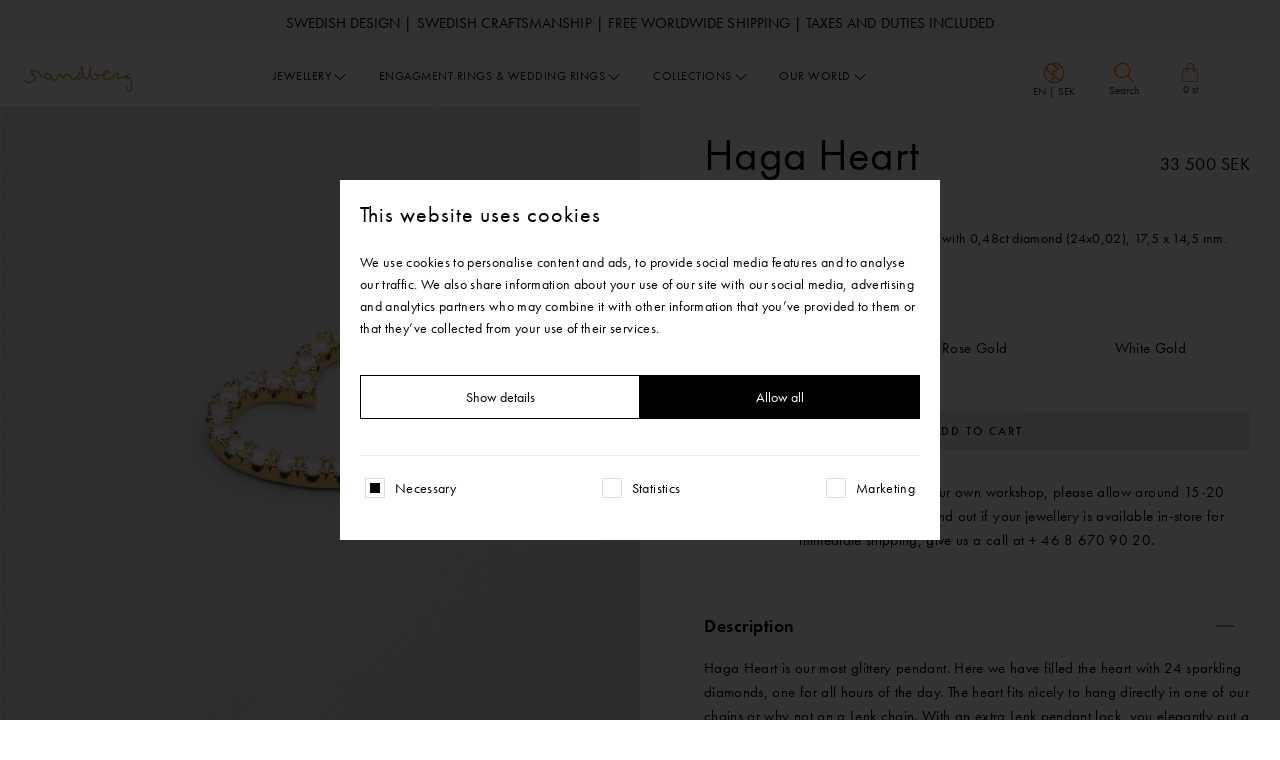

--- FILE ---
content_type: text/html; charset=UTF-8
request_url: https://sandbergsweden.com/en/product/haga-hjaerta-haenge-i-gult-guld-med-048ct-diamant-175-x-145-mm/
body_size: 21469
content:
<!doctype html>
<html lang="en-US">
  <head>
    <meta charset="utf-8">
    <meta http-equiv="x-ua-compatible" content="ie=edge">
    <meta name="viewport" content="width=device-width, initial-scale=1, shrink-to-fit=no">

    <meta name='robots' content='index, follow, max-image-preview:large, max-snippet:-1, max-video-preview:-1' />
<link rel="alternate" href="https://sandbergsweden.com/en/product/haga-hjaerta-haenge-i-gult-guld-med-048ct-diamant-175-x-145-mm/" hreflang="en" />
<link rel="alternate" href="https://sandbergsweden.com/product/haga-hjaerta-haenge-i-gult-guld-med-048ct-diamant-175-x-145-mm/" hreflang="sv" />

	<!-- This site is optimized with the Yoast SEO plugin v26.7 - https://yoast.com/wordpress/plugins/seo/ -->
	<title>Haga Heart - Pendant in 18K yellow gold with 0,48ct diamond, 17,5 x 14,5 mm</title>
	<link rel="canonical" href="https://sandbergsweden.com/en/product/haga-hjaerta-haenge-i-gult-guld-med-048ct-diamant-175-x-145-mm/" />
	<meta property="og:locale" content="en_US" />
	<meta property="og:locale:alternate" content="sv_SE" />
	<meta property="og:type" content="article" />
	<meta property="og:title" content="Haga Heart - Pendant in 18K yellow gold with 0,48ct diamond, 17,5 x 14,5 mm" />
	<meta property="og:description" content="Haga Heart is our most glittery pendant. Here we have filled the heart with 24 sparkling diamonds, one for all hours of the day. The heart fits nicely to hang directly in one of our chains or why not on a Lenk chain. With an extra Lenk pendant lock, you elegantly put a Haga heart &hellip; Continued" />
	<meta property="og:url" content="https://sandbergsweden.com/en/product/haga-hjaerta-haenge-i-gult-guld-med-048ct-diamant-175-x-145-mm/" />
	<meta property="og:site_name" content="Sandberg Sweden" />
	<meta property="article:publisher" content="https://www.facebook.com/sandbergsweden/" />
	<meta property="article:modified_time" content="2026-01-28T16:04:30+00:00" />
	<meta name="twitter:card" content="summary_large_image" />
	<meta name="twitter:title" content="Haga Heart - Pendant in 18K yellow gold with 0,48ct diamond, 17,5 x 14,5 mm" />
	<script type="application/ld+json" class="yoast-schema-graph">{"@context":"https://schema.org","@graph":[{"@type":"WebPage","@id":"https://sandbergsweden.com/en/product/haga-hjaerta-haenge-i-gult-guld-med-048ct-diamant-175-x-145-mm/","url":"https://sandbergsweden.com/en/product/haga-hjaerta-haenge-i-gult-guld-med-048ct-diamant-175-x-145-mm/","name":"Haga Heart - Pendant in 18K yellow gold with 0,48ct diamond, 17,5 x 14,5 mm","isPartOf":{"@id":"https://sandbergsweden.com/en/#website"},"datePublished":"2022-03-25T13:03:20+00:00","dateModified":"2026-01-28T16:04:30+00:00","breadcrumb":{"@id":"https://sandbergsweden.com/en/product/haga-hjaerta-haenge-i-gult-guld-med-048ct-diamant-175-x-145-mm/#breadcrumb"},"inLanguage":"en-US","potentialAction":[{"@type":"ReadAction","target":["https://sandbergsweden.com/en/product/haga-hjaerta-haenge-i-gult-guld-med-048ct-diamant-175-x-145-mm/"]}]},{"@type":"BreadcrumbList","@id":"https://sandbergsweden.com/en/product/haga-hjaerta-haenge-i-gult-guld-med-048ct-diamant-175-x-145-mm/#breadcrumb","itemListElement":[{"@type":"ListItem","position":1,"name":"Home","item":"https://sandbergsweden.com/en/"},{"@type":"ListItem","position":2,"name":"Haga Hjärta"}]},{"@type":"WebSite","@id":"https://sandbergsweden.com/en/#website","url":"https://sandbergsweden.com/en/","name":"Sandberg Sweden","description":"Jewelry, Engagement Rings &amp; Wedding Rings.  Swedish luxury in our way.","publisher":{"@id":"https://sandbergsweden.com/en/#organization"},"potentialAction":[{"@type":"SearchAction","target":{"@type":"EntryPoint","urlTemplate":"https://sandbergsweden.com/en/?s={search_term_string}"},"query-input":{"@type":"PropertyValueSpecification","valueRequired":true,"valueName":"search_term_string"}}],"inLanguage":"en-US"},{"@type":"Organization","@id":"https://sandbergsweden.com/en/#organization","name":"Sandberg Sweden","url":"https://sandbergsweden.com/en/","logo":{"@type":"ImageObject","inLanguage":"en-US","@id":"https://sandbergsweden.com/en/#/schema/logo/image/","url":"https://sandbergsweden.com/wp-content/uploads/2023/04/logo.svg","contentUrl":"https://sandbergsweden.com/wp-content/uploads/2023/04/logo.svg","width":330,"height":82,"caption":"Sandberg Sweden"},"image":{"@id":"https://sandbergsweden.com/en/#/schema/logo/image/"},"sameAs":["https://www.facebook.com/sandbergsweden/","https://www.instagram.com/sandbergsweden/"]}]}</script>
	<!-- / Yoast SEO plugin. -->


<link rel="alternate" title="oEmbed (JSON)" type="application/json+oembed" href="https://sandbergsweden.com/wp-json/oembed/1.0/embed?url=https%3A%2F%2Fsandbergsweden.com%2Fen%2Fproduct%2Fhaga-hjaerta-haenge-i-gult-guld-med-048ct-diamant-175-x-145-mm%2F&#038;lang=en" />
<link rel="alternate" title="oEmbed (XML)" type="text/xml+oembed" href="https://sandbergsweden.com/wp-json/oembed/1.0/embed?url=https%3A%2F%2Fsandbergsweden.com%2Fen%2Fproduct%2Fhaga-hjaerta-haenge-i-gult-guld-med-048ct-diamant-175-x-145-mm%2F&#038;format=xml&#038;lang=en" />

        <link rel="preconnect" href="https://www.google-analytics.com">
        <link rel="preconnect" href="https://www.facebook.com">
        <link rel="preconnect" href="https://www.googletagmanager.com">
        <link rel="preconnect" href="https://connect.facebook.net">
        <link rel="preconnect" href="http://www.googletagmanager.com">
        <style id='wp-img-auto-sizes-contain-inline-css' type='text/css'>
img:is([sizes=auto i],[sizes^="auto," i]){contain-intrinsic-size:3000px 1500px}
/*# sourceURL=wp-img-auto-sizes-contain-inline-css */
</style>
<style id='wp-emoji-styles-inline-css' type='text/css'>

	img.wp-smiley, img.emoji {
		display: inline !important;
		border: none !important;
		box-shadow: none !important;
		height: 1em !important;
		width: 1em !important;
		margin: 0 0.07em !important;
		vertical-align: -0.1em !important;
		background: none !important;
		padding: 0 !important;
	}
/*# sourceURL=wp-emoji-styles-inline-css */
</style>
<style id='wp-block-library-inline-css' type='text/css'>
:root{--wp-block-synced-color:#7a00df;--wp-block-synced-color--rgb:122,0,223;--wp-bound-block-color:var(--wp-block-synced-color);--wp-editor-canvas-background:#ddd;--wp-admin-theme-color:#007cba;--wp-admin-theme-color--rgb:0,124,186;--wp-admin-theme-color-darker-10:#006ba1;--wp-admin-theme-color-darker-10--rgb:0,107,160.5;--wp-admin-theme-color-darker-20:#005a87;--wp-admin-theme-color-darker-20--rgb:0,90,135;--wp-admin-border-width-focus:2px}@media (min-resolution:192dpi){:root{--wp-admin-border-width-focus:1.5px}}.wp-element-button{cursor:pointer}:root .has-very-light-gray-background-color{background-color:#eee}:root .has-very-dark-gray-background-color{background-color:#313131}:root .has-very-light-gray-color{color:#eee}:root .has-very-dark-gray-color{color:#313131}:root .has-vivid-green-cyan-to-vivid-cyan-blue-gradient-background{background:linear-gradient(135deg,#00d084,#0693e3)}:root .has-purple-crush-gradient-background{background:linear-gradient(135deg,#34e2e4,#4721fb 50%,#ab1dfe)}:root .has-hazy-dawn-gradient-background{background:linear-gradient(135deg,#faaca8,#dad0ec)}:root .has-subdued-olive-gradient-background{background:linear-gradient(135deg,#fafae1,#67a671)}:root .has-atomic-cream-gradient-background{background:linear-gradient(135deg,#fdd79a,#004a59)}:root .has-nightshade-gradient-background{background:linear-gradient(135deg,#330968,#31cdcf)}:root .has-midnight-gradient-background{background:linear-gradient(135deg,#020381,#2874fc)}:root{--wp--preset--font-size--normal:16px;--wp--preset--font-size--huge:42px}.has-regular-font-size{font-size:1em}.has-larger-font-size{font-size:2.625em}.has-normal-font-size{font-size:var(--wp--preset--font-size--normal)}.has-huge-font-size{font-size:var(--wp--preset--font-size--huge)}.has-text-align-center{text-align:center}.has-text-align-left{text-align:left}.has-text-align-right{text-align:right}.has-fit-text{white-space:nowrap!important}#end-resizable-editor-section{display:none}.aligncenter{clear:both}.items-justified-left{justify-content:flex-start}.items-justified-center{justify-content:center}.items-justified-right{justify-content:flex-end}.items-justified-space-between{justify-content:space-between}.screen-reader-text{border:0;clip-path:inset(50%);height:1px;margin:-1px;overflow:hidden;padding:0;position:absolute;width:1px;word-wrap:normal!important}.screen-reader-text:focus{background-color:#ddd;clip-path:none;color:#444;display:block;font-size:1em;height:auto;left:5px;line-height:normal;padding:15px 23px 14px;text-decoration:none;top:5px;width:auto;z-index:100000}html :where(.has-border-color){border-style:solid}html :where([style*=border-top-color]){border-top-style:solid}html :where([style*=border-right-color]){border-right-style:solid}html :where([style*=border-bottom-color]){border-bottom-style:solid}html :where([style*=border-left-color]){border-left-style:solid}html :where([style*=border-width]){border-style:solid}html :where([style*=border-top-width]){border-top-style:solid}html :where([style*=border-right-width]){border-right-style:solid}html :where([style*=border-bottom-width]){border-bottom-style:solid}html :where([style*=border-left-width]){border-left-style:solid}html :where(img[class*=wp-image-]){height:auto;max-width:100%}:where(figure){margin:0 0 1em}html :where(.is-position-sticky){--wp-admin--admin-bar--position-offset:var(--wp-admin--admin-bar--height,0px)}@media screen and (max-width:600px){html :where(.is-position-sticky){--wp-admin--admin-bar--position-offset:0px}}
/*# sourceURL=/wp-includes/css/dist/block-library/common.min.css */
</style>
<style id='classic-theme-styles-inline-css' type='text/css'>
/*! This file is auto-generated */
.wp-block-button__link{color:#fff;background-color:#32373c;border-radius:9999px;box-shadow:none;text-decoration:none;padding:calc(.667em + 2px) calc(1.333em + 2px);font-size:1.125em}.wp-block-file__button{background:#32373c;color:#fff;text-decoration:none}
/*# sourceURL=/wp-includes/css/classic-themes.min.css */
</style>
<link rel='stylesheet' id='sage/main.css-css' href='https://sandbergsweden.com/wp-content/themes/sandberg/dist/styles/main.css?ver=1768809954' type='text/css' media='all' />
<script type="text/javascript" src="https://sandbergsweden.com/wp-includes/js/jquery/jquery.min.js?ver=3.7.1" id="jquery-core-js"></script>
<script type="text/javascript" src="https://sandbergsweden.com/wp-includes/js/jquery/jquery-migrate.min.js?ver=3.4.1" id="jquery-migrate-js"></script>
<script type="text/javascript" src="https://sandbergsweden.com/wp-content/plugins/stoked/public/js/stoked-gtm.js?ver=1.2.2" id="stoked-gtm-js"></script>
<link rel="https://api.w.org/" href="https://sandbergsweden.com/wp-json/" /><link rel="alternate" title="JSON" type="application/json" href="https://sandbergsweden.com/wp-json/wp/v2/products/9116" /><link rel="EditURI" type="application/rsd+xml" title="RSD" href="https://sandbergsweden.com/xmlrpc.php?rsd" />
<link rel='shortlink' href='https://sandbergsweden.com/?p=9116' />
<script>window.dataLayer = window.dataLayer || []; dataLayer.push({ ecommerce: null }); dataLayer.push({"ecommerce":{"currencyCode":"SEK","detail":{"products":[{"name":"Haga Hj\u00e4rta","id":"P11872001A1A","price":33500,"brand":"Sandberg","category":"Morning Gifts","variant":"Yellow Gold"}]}}}); console.log(dataLayer);</script>			<!-- Google Tag Manager -->
			<script>
				(function(w, d, s, l, i) {
					w[l] = w[l] || [];
					w[l].push({
						'gtm.start': new Date().getTime(),
						event: 'gtm.js'
					});
					var f = d.getElementsByTagName(s)[0],
						j = d.createElement(s),
						dl = l != 'dataLayer' ? '&l=' + l : '';
					j.async = true;
					j.src =
						'https://www.googletagmanager.com/gtm.js?id=' + i + dl;
					f.parentNode.insertBefore(j, f);
				})(window, document, 'script', 'dataLayer', 'GTM-WX8GM7F');
			</script>
			<!-- End Google Tag Manager -->
		<!-- Product Schema --><script type="application/ld+json"> {"@context":"https:\/\/schema.org\/","@type":"Product","name":"Haga Hj\u00e4rta","image":"https:\/\/sandberg.centracdn.net\/client\/dynamic\/images\/1755_756b2ef1bc-p27270000-s0a-nubo-heart-pendant-in-silver-10-mm-with-ring-18-mm-full.jpg","sku":"P11872001A1A","description":"Haga Heart is our most glittery pendant. Here we have filled the heart with 24 sparkling diamonds, one for all hours of the day. The heart fits nicely to hang directly in one of our chains or why not on a Lenk chain. With an extra Lenk pendant lock, you elegantly put a Haga heart between the two locks and get a sparkeling necklace for the party. This is how you get a really cool expression. The heart is available in three sizes, this is the medium size.","brand":{"@type":"Thing","name":"Sandberg Sweden"},"offers":{"@type":"Offer","price":33500,"priceCurrency":"SEK","availability":"https:\/\/schema.org\/InStock","url":"https:\/\/sandbergsweden.com\/en\/product\/haga-hjaerta-haenge-i-gult-guld-med-048ct-diamant-175-x-145-mm\/"}}</script><script type='text/javascript'>/* <![CDATA[ */window.ajaxURL = 'https://sandbergsweden.com/wp-admin/admin-ajax.php';/* ]]> */</script><script src="https://www.google.com/recaptcha/api.js?render=6Ld1B_AoAAAAAODxEz840NosXBZMwLpyqbZMX1Yk"></script><script>var siteKey = "6Ld1B_AoAAAAAODxEz840NosXBZMwLpyqbZMX1Yk";</script><style>.grecaptcha-badge{visibility: hidden;}</style>
    
    <meta name="description" content="Jewelry, Engagement Rings &amp; Wedding Rings.  Swedish luxury in our way.">

    <!-- Open Graph / Facebook -->
            <meta property="og:image" content="https://sandberg.centracdn.net/client/dynamic/images/1755_756b2ef1bc-p27270000-s0a-nubo-heart-pendant-in-silver-10-mm-with-ring-18-mm-full.jpg" />
        <meta property="og:image:width" content="461" />
    <meta property="og:image:height" content="454" />
    <meta property="og:locale" content="en_US" />
    <meta property="og:type" content="website" />
    <meta property="og:title" content="Haga Heart - Pendant in 18K yellow gold with 0,48ct diamond, 17,5 x 14,5 mm" />
    <meta property="og:description" content="Jewelry, Engagement Rings &amp; Wedding Rings.  Swedish luxury in our way." />
    <meta property="og:url" content="https://sandbergsweden.com/en/product/haga-hjaerta-haenge-i-gult-guld-med-048ct-diamant-175-x-145-mm/" />
    <meta property="og:site_name" content="Sandberg Sweden" />

    <!-- Twitter -->
    <meta name="twitter:card" content="summary" />
    <meta property="twitter:url" content="https://sandbergsweden.com/en/product/haga-hjaerta-haenge-i-gult-guld-med-048ct-diamant-175-x-145-mm/" />
    <meta property="twitter:title" content="Haga Heart - Pendant in 18K yellow gold with 0,48ct diamond, 17,5 x 14,5 mm" />
    <meta property="twitter:image:src" content="https://sandbergsweden.com/wp-content/themes/sandberg/resources/../dist/images/shareimage.png" />

    <link rel="apple-touch-icon-precomposed" sizes="57x57" href="https://sandbergsweden.com/wp-content/themes/sandberg/dist/images/favicon/apple-icon-57x57.png" />
    <link rel="apple-touch-icon-precomposed" sizes="114x114" href="https://sandbergsweden.com/wp-content/themes/sandberg/dist/images/favicon/apple-icon-114x114.png" />
    <link rel="apple-touch-icon-precomposed" sizes="72x72" href="https://sandbergsweden.com/wp-content/themes/sandberg/dist/images/favicon/apple-icon-72x72.png" />
    <link rel="apple-touch-icon-precomposed" sizes="144x144" href="https://sandbergsweden.com/wp-content/themes/sandberg/dist/images/favicon/apple-icon-144x144.png" />
    <link rel="apple-touch-icon-precomposed" sizes="60x60" href="https://sandbergsweden.com/wp-content/themes/sandberg/dist/images/favicon/apple-icon-60x60.png" />
    <link rel="apple-touch-icon-precomposed" sizes="120x120" href="https://sandbergsweden.com/wp-content/themes/sandberg/dist/images/favicon/apple-icon-120x120.png" />
    <link rel="apple-touch-icon-precomposed" sizes="76x76" href="https://sandbergsweden.com/wp-content/themes/sandberg/dist/images/favicon/apple-icon-76x76.png" />
    <link rel="apple-touch-icon-precomposed" sizes="152x152" href="https://sandbergsweden.com/wp-content/themes/sandberg/dist/images/favicon/apple-icon-152x152.png" />
    <link rel="icon" type="image/png" href="https://sandbergsweden.com/wp-content/themes/sandberg/dist/images/favicon/favicon-96x96.png" sizes="96x96" />
    <link rel="icon" type="image/png" href="https://sandbergsweden.com/wp-content/themes/sandberg/dist/images/favicon/favicon-32x32.png" sizes="32x32" />
    <link rel="icon" type="image/png" href="https://sandbergsweden.com/wp-content/themes/sandberg/dist/images/favicon/favicon-16x16.png" sizes="16x16" />

    <meta name="application-name" content="Sandberg Sweden" />
    <meta name="msapplication-TileColor" content="#FFFFFF" />
    <meta name="msapplication-TileImage" content="https://sandbergsweden.com/wp-content/themes/sandberg/dist/images/favicon/ms-icon-144x144.png" />
    <meta name="msapplication-square70x70logo" content="https://sandbergsweden.com/wp-content/themes/sandberg/dist/images/favicon/ms-icon-70x70.png" />
    <meta name="msapplication-square150x150logo" content="https://sandbergsweden.com/wp-content/themes/sandberg/dist/images/favicon/ms-icon-150x150.png" />
    <meta name="msapplication-square310x310logo" content="https://sandbergsweden.com/wp-content/themes/sandberg/dist/images/favicon/ms-icon-310x310.png" />
    <meta name="theme-color" content="#FFFFFF">

    <link rel="preconnect" href="https://fresnel.vimeocdn.com">
    <link rel="preconnect" href="https://use.typekit.net">
    <link rel="preconnect" href="https://p.typekit.net">


    
                        <link rel="preload" as="image" href="https://sandbergsweden.com/wp-content/uploads/2023/04/logo.svg" type="image/webp">
            
    <link href="https://use.typekit.net/bth8wyb.css" rel="stylesheet">

    
    <meta name="google-site-verification" content="nVOMRiRGud3Pl_ndj2FYp6P9VNAgNTGh9cAvt5VwzFM" />
<script id="Cookiebot" src="https://consent.cookiebot.com/uc.js" data-cbid="ba97a3e9-487a-4cba-8728-619e69b06b67" data-blockingmode="auto" type="text/javascript"></script>
<!-- Hotjar Tracking Code for https://sandbergsweden.com/ -->
<script>
    (function(h,o,t,j,a,r){
        h.hj=h.hj||function(){(h.hj.q=h.hj.q||[]).push(arguments)};
        h._hjSettings={hjid:3630619,hjsv:6};
        a=o.getElementsByTagName('head')[0];
        r=o.createElement('script');r.async=1;
        r.src=t+h._hjSettings.hjid+j+h._hjSettings.hjsv;
        a.appendChild(r);
    })(window,document,'https://static.hotjar.com/c/hotjar-','.js?sv=');
</script>
<!-- ImBox -->
<script type="text/javascript">
var _sid = '2743';
(function() {
var se = document.createElement('script'); se.type = 'text/javascript'; se.async = true;
se.src = ('https:' == document.location.protocol ? 'https://' : 'http://') + 'files.imbox.io/app/dist/initWidget.js';
var s = document.getElementsByTagName('script')[0]; s.parentNode.insertBefore(se, s);
})();
</script>
<!-- //ImBox Script -->

</head>
  <body class="wp-singular silk_products-template-default single single-silk_products postid-9116 wp-theme-sandbergresources haga-hjaerta-haenge-i-gult-guld-med-048ct-diamant-175-x-145-mm app-data index-data singular-data single-data single-silk_products-data single-silk_products-haga-hjaerta-haenge-i-gult-guld-med-048ct-diamant-175-x-145-mm-data">
    
			<!-- Google Tag Manager (noscript) -->
			<noscript>
				<iframe src="https://www.googletagmanager.com/ns.html?id=GTM-WX8GM7F" height="0" width="0" style="display:none;visibility:hidden"></iframe>
			</noscript>
			<!-- End Google Tag Manager (noscript) -->

	    <div class="browser-notice">
  You are using an outdated browser. Please <a href="http://browsehappy.com/" target="_blank" rel="noreferrer noopener">upgrade your browser</a> to improve your experience.
</div>
    <div class="nav-fixed js-header">
           
        <div id="js-main-nav-msg" class="fine-print bg-light-gray text-black">
          <div class="container-fluid">
              <div class="message">Swedish Design | Swedish Craftsmanship | Free worldwide shipping | Taxes and duties included</div>
          </div>
        </div>      
          
    <nav id="js-nav-menu" class="navbar navbar-expand-lg headroom headroom--top headroom--not-bottom">
        
            <div class="container-fluid navbar-main">
                <a class="navbar-brand order-1 order-lg-0" href="https://sandbergsweden.com/en/"
                    aria-label="Sandberg Sweden">
                    <img src="https://sandbergsweden.com/wp-content/uploads/2023/04/logo.svg" alt="Sandberg Sweden" width="109" height="27">
                </a>

                <button class="navbar-toggler order-0 js-nav-toggle collapsed" type="button" data-toggle="collapse"
                    data-target="#navbarNav" aria-controls="navbarNav" aria-expanded="false"
                    aria-label="Toggle navigation">
                    <svg width="60" height="60" viewBox="0 0 60 60" fill="none" xmlns="http://www.w3.org/2000/svg">
<rect width="60" height="60" fill="white"/>
<path d="M15 30.5H45" stroke="black" stroke-linecap="round"/>
<path d="M15 20.5H45" stroke="black" stroke-linecap="round"/>
<path d="M15 40.5H45" stroke="black" stroke-linecap="round"/>
<path fill-rule="evenodd" clip-rule="evenodd" d="M30.5 34C32.433 34 34 32.433 34 30.5C34 28.567 32.433 27 30.5 27C28.567 27 27 28.567 27 30.5C27 32.433 28.567 34 30.5 34Z" fill="white" stroke="black"/>
</svg>
                    <svg width="60" height="60" viewBox="0 0 60 60" fill="none" xmlns="http://www.w3.org/2000/svg">
<rect width="60" height="60" fill="white"/>
<path d="M19.3945 41.1066L40.6077 19.8934" stroke="black" stroke-width="1" stroke-linecap="round"/>
<path d="M19.3945 19.8934L40.6077 41.1066" stroke="black" stroke-width="1" stroke-linecap="round"/>
<path fill-rule="evenodd" clip-rule="evenodd" d="M30.5 34C32.433 34 34 32.433 34 30.5C34 28.567 32.433 27 30.5 27C28.567 27 27 28.567 27 30.5C27 32.433 28.567 34 30.5 34Z" fill="white" stroke="black" stroke-width="1"/>
</svg>
                </button>

                <div class="collapse navbar-collapse dont-collapse-lg order-3 order-lg-1" id="navbarNav">
                    <div class="search js-search-form row mx-0">
                        <div class="col-2 p-0 d-lg-inline-block d-none">
                                                    </div>

                        <div class="col-lg-10 col-12 p-0">
                            <form id="js-search-form" action="https://sandbergsweden.com/en/" method="get" class="m-0 d-flex"
                                autocomplete="off"
                                onsubmit="return document.getElementById('js-search-input').value !== ''">
                                <input id="js-search-input" type="search" name="s" value=""
                                    class="search-input" placeholder="Enter your keyword">
                                
                                <a href="#"
                                    onclick="return document.getElementById('js-search-input').value !== '' ? document.getElementById('js-search-form').submit() : false"
                                    class="nav-link search-icon search-submit d-flex align-items-center flex-column justify-content-center">
                                    <img width="20" height="22" class="lazy" data-src="https://sandbergsweden.com/wp-content/themes/sandberg/dist/images/icon/search.svg"
                                        alt="Search Icon" srcset="">
                                    <div class="text d-lg-block d-none">Search</div>
                                </a>
                                <a href="#"
                                    class="nav-link search-icon d-none d-lg-flex flex-column justify-content-center align-items-center search-close js-search-close"
                                    type="button">
                                    <img width="15" height="15" src="https://sandbergsweden.com/wp-content/themes/sandberg/dist/images/icon/close.svg" alt="Close Icon"
                                        srcset="">
                                    <div class="text">Close</div>
                                </a>
                            </form>
                        </div>
                    </div>

                    <ul class="navbar-nav navbar-nav-main m-auto">
                        
                                                                                    <li class="nav-item book-a-tour-link d-lg-none">
                                    
                                </li>
                                                                            

                        
                                                                                    
                                
                                <li class="nav-item has-dropdown">
                                    <a class="nav-link" href="https://sandbergsweden.com/en/jewellery/" >Jewellery</a>

                                                                            <button class="btn btn-icon btn-icon-sm js-menu-dropdown">
                                            <img src="https://sandbergsweden.com/wp-content/themes/sandberg/dist/images/icon/angle-down.svg"
                                                alt="" srcset="">
                                        </button>
                                        <div
                                            class="mega-dropdown dropdown-menu dropdown-menu-jewelry js-menu-body">
                                            <div class="container-fluid">
                                                <div class="row justify-content-center">
                                                                                                                                                                <div class="mega-dropdown-col col-12 col-lg">
    <div class="mega-menu">
        <div class="row mx-0 align-items-center">
            
                            <div class="content no-icon">
                    <a class="title" href="https://sandbergsweden.com/en/shop/jewellery/new-in-and-limited/" >New in &amp; Gifts</a>
                                                                        <div class="row">
                                
                                                                                                        <div class="col">
                                    
                                        <a class="d-lg-block d-none" href='https://sandbergsweden.com/en/shop/jewellery/new-in-and-limited/new-in/' >New in</a>

                                                                                                        
                                        <a class="d-lg-block d-none" href='https://sandbergsweden.com/en/shop/jewellery/new-in-and-limited/gifts/' >In-Stock Gifts</a>

                                                                                                        
                                        <a class="d-lg-block d-none" href='https://sandbergsweden.com/en/shop/jewellery/new-in-and-limited/studio/' >Studio</a>

                                                                                                        
                                        <a class="d-lg-block d-none" href='https://sandbergsweden.com/en/shop/jewellery/new-in-and-limited/morning-gifts/' >Morning Gifts</a>

                                                                                                        
                                        <a class="d-lg-block d-none" href='https://sandbergsweden.com/en/shop/jewellery/new-in-and-limited/push-presents/' >Push Presents</a>

                                                                                                        
                                        <a class="d-lg-block d-none" href='https://sandbergsweden.com/en/shop/jewellery/new-in-and-limited/studentpresenter/' >Graduation Gifts</a>

                                                                        </div>
                                                                                                </div>
                                            
                                    </div>
                    </div>
    </div>
</div>

                                                                                                            <div class="mega-dropdown-col col-12 col-lg">
    <div class="mega-menu">
        <div class="row mx-0 align-items-center">
            
                            <div class="content no-icon">
                    <a class="title" href="https://sandbergsweden.com/en/shop/jewellery/earrings/" >Earrings</a>
                                                                        <div class="row">
                                
                                                                                                        <div class="col">
                                    
                                        <a class="d-lg-block d-none" href='https://sandbergsweden.com/en/shop/jewellery/earrings/stud-earrings/' >Stud Earrings</a>

                                                                                                        
                                        <a class="d-lg-block d-none" href='https://sandbergsweden.com/en/shop/jewellery/earrings/hanging-earrings/' >Hanging Earrings</a>

                                                                                                        
                                        <a class="d-lg-block d-none" href='https://sandbergsweden.com/en/shop/jewellery/earrings/hoop-earrings/' >Hoop Earrings</a>

                                                                                                        
                                        <a class="d-lg-block d-none" href='https://sandbergsweden.com/en/shop/jewellery/earrings/earring-pendants/' >Earring Pendants</a>

                                                                                                        
                                        <a class="d-lg-block d-none" href='https://sandbergsweden.com/en/shop/jewellery/earrings/ear-cuffs/' >Ear Cuffs</a>

                                                                        </div>
                                                                                                </div>
                                            
                                    </div>
                    </div>
    </div>
</div>

                                                                                                            <div class="mega-dropdown-col col-12 col-lg">
    <div class="mega-menu">
        <div class="row mx-0 align-items-center">
            
                            <div class="content no-icon">
                    <a class="title" href="https://sandbergsweden.com/en/shop/jewellery/rings/" >Rings</a>
                                                                        <div class="row">
                                
                                                                                                        <div class="col">
                                    
                                        <a class="d-lg-block d-none" href='https://sandbergsweden.com/en/shop/jewellery/rings/without-stones/' >Without Stones</a>

                                                                                                        
                                        <a class="d-lg-block d-none" href='https://sandbergsweden.com/en/shop/jewellery/rings/with-precious-stones/' >With Precious Stones</a>

                                                                                                        
                                        <a class="d-lg-block d-none" href='https://sandbergsweden.com/en/shop/jewellery/rings/with-diamonds/' >With Diamonds</a>

                                                                        </div>
                                                                                                </div>
                                            
                                    </div>
                    </div>
    </div>
</div>

                                                                                                            <div class="mega-dropdown-col col-12 col-lg">
    <div class="mega-menu">
        <div class="row mx-0 align-items-center">
            
                            <div class="content no-icon">
                    <a class="title" href="https://sandbergsweden.com/en/shop/jewellery/bracelets/" >Bracelets</a>
                                                                        <div class="row">
                                
                                                                                                        <div class="col">
                                    
                                        <a class="d-lg-block d-none" href='https://sandbergsweden.com/en/shop/jewellery/bracelets/armband-med-paerlor/' >Armband Med Pärlor</a>

                                                                                                        
                                        <a class="d-lg-block d-none" href='https://sandbergsweden.com/en/shop/jewellery/bracelets/linked-bracelets/' >Linked Bracelets</a>

                                                                                                        
                                        <a class="d-lg-block d-none" href='https://sandbergsweden.com/en/shop/jewellery/bracelets/bangles/' >Bangles</a>

                                                                        </div>
                                                                                                </div>
                                            
                                    </div>
                    </div>
    </div>
</div>

                                                                                                            <div class="mega-dropdown-col col-12 col-lg">
    <div class="mega-menu">
        <div class="row mx-0 align-items-center">
            
                            <div class="content no-icon">
                    <a class="title" href="https://sandbergsweden.com/en/shop/jewellery/pendants/" >Pendants</a>
                                                                        <div class="row">
                                
                                                                                                        <div class="col">
                                    
                                        <a class="d-lg-block d-none" href='https://sandbergsweden.com/en/shop/jewellery/pendants/without-stones/' >Without Stones</a>

                                                                                                        
                                        <a class="d-lg-block d-none" href='https://sandbergsweden.com/en/shop/jewellery/pendants/with-precious-stones/' >With Precious Stones</a>

                                                                                                        
                                        <a class="d-lg-block d-none" href='https://sandbergsweden.com/en/shop/jewellery/pendants/with-diamonds/' >With Diamonds</a>

                                                                                                        
                                        <a class="d-lg-block d-none" href='https://sandbergsweden.com/en/shop/jewellery/pendants/pendant-locks/' >Pendant Locks</a>

                                                                        </div>
                                                                                                </div>
                                            
                                    </div>
                    </div>
    </div>
</div>

                                                                                                            <div class="mega-dropdown-col col-12 col-lg">
    <div class="mega-menu">
        <div class="row mx-0 align-items-center">
            
                            <div class="content no-icon">
                    <a class="title" href="https://sandbergsweden.com/en/shop/jewellery/necklaces/" >Necklaces</a>
                                                                        <div class="row">
                                
                                                                                                        <div class="col">
                                    
                                        <a class="d-lg-block d-none" href='https://sandbergsweden.com/en/shop/jewellery/necklaces/necklaces/' >Necklaces</a>

                                                                                                        
                                        <a class="d-lg-block d-none" href='https://sandbergsweden.com/en/shop/jewellery/necklaces/chains/' >Chains</a>

                                                                        </div>
                                                                                                </div>
                                            
                                    </div>
                    </div>
    </div>
</div>

                                                                                                            <div class="mega-dropdown-col col-12 col-lg">
    <div class="mega-menu">
        <div class="row mx-0 align-items-center">
            
                            <div class="content no-icon">
                    <a class="title" href="https://sandbergsweden.com/en/shop/jewellery/mens/" >Men's</a>
                                                                        <div class="row">
                                
                                                                                                        <div class="col">
                                    
                                        <a class="d-lg-block d-none" href='https://sandbergsweden.com/en/shop/jewellery/mens/rings/' >Rings</a>

                                                                                                        
                                        <a class="d-lg-block d-none" href='https://sandbergsweden.com/en/shop/jewellery/mens/chains/' >Chains</a>

                                                                                                        
                                        <a class="d-lg-block d-none" href='https://sandbergsweden.com/en/shop/jewellery/mens/bracelets/' >Bracelets</a>

                                                                                                        
                                        <a class="d-lg-block d-none" href='https://sandbergsweden.com/en/shop/jewellery/mens/cufflinks/' >Cufflinks</a>

                                                                        </div>
                                                                                                </div>
                                            
                                    </div>
                    </div>
    </div>
</div>

                                                                                                    </div>
                                            </div>
                                        </div>
                                                                    </li>
                                                            
                                
                                <li class="nav-item has-dropdown">
                                    <a class="nav-link" href="https://sandbergsweden.com/en/engagement-rings-wedding-rings/" >Engagment Rings & Wedding Rings</a>

                                                                            <button class="btn btn-icon btn-icon-sm js-menu-dropdown">
                                            <img src="https://sandbergsweden.com/wp-content/themes/sandberg/dist/images/icon/angle-down.svg"
                                                alt="" srcset="">
                                        </button>
                                        <div
                                            class="mega-dropdown dropdown-menu dropdown-menu-marriage js-menu-body">
                                            <div class="container-fluid">
                                                <div class="row justify-content-center">
                                                                                                            <div class="mega-dropdown-col col-12 col-lg">
    <div class="mega-menu">
        <div class="row mx-0 align-items-center">
            
                            <div class="content no-icon">
                    <a class="title" href="https://app.boka.se/sandbergsweden/system/aawt55hq/timeslots/6y6n8r6e?backUrl=sandbergsweden/articlelist/vebx4amg?backUrl=sandbergsweden?_gl=1*44qwj3*_gcl_au*ODY0NTMzOTIyLjE3MjY3NTAxODkuMTA0NDQ0NDg1NS4xNzMxNzE2MjAxLjE3MzE3MTYyMTg.*_ga*MjQ3NjcwNTI5LjE2ODY2NDY5ODQ.*_ga_R7RWN3V5NR*MTczMjc5MDcwMC44OTcuMS4xNzMyNzkyMDgwLjAuMC4xODAzMDM5Mzk3&_gl=1*vgvvu1*_gcl_au*ODY0NTMzOTIyLjE3MjY3NTAxODkuNzYzMzExNTA4LjE3MzI4NzkxMzEuMTczMjg3OTEzMA..*_ga*MjQ3NjcwNTI5LjE2ODY2NDY5ODQ.*_ga_R7RWN3V5NR*MTczMjg4NjAzNC45MDIuMS4xNzMyODg5MTA0LjAuMC4xNDA2NDA4Mzg2" target="_blank" rel="nofollow noopener">Book an appointment</a>
                                            <div class="d-lg-block d-none">
                            
                        </div>
                        <p class="d-lg-block d-none">Book an appointment in our store at Nybrogatan 9.</p>
                                    </div>
                    </div>
    </div>
</div>

                                                                                                                                                                <div class="mega-dropdown-col col-12 col-lg">
    <div class="mega-menu">
        <div class="row mx-0 align-items-center">
            
                            <div class="content no-icon">
                    <a class="title" href="https://sandbergsweden.com/en/shop/wedding-rings/" >Wedding Rings</a>
                                                                        <div class="row">
                                
                                                                                                        <div class="col">
                                    
                                        <a class="d-lg-block d-none" href='https://sandbergsweden.com/en/shop/wedding-rings/eternity-rings/' >Eternity Rings</a>

                                                                                                        
                                        <a class="d-lg-block d-none" href='https://sandbergsweden.com/en/shop/wedding-rings/pave-rings/' >Pavé Rings</a>

                                                                                                        
                                        <a class="d-lg-block d-none" href='https://sandbergsweden.com/en/shop/wedding-rings/plain-rings/' >Plain Rings</a>

                                                                                                        
                                        <a class="d-lg-block d-none" href='https://sandbergsweden.com/en/shop/wedding-rings/mens-rings/' >Men's Rings</a>

                                                                                                        
                                        <a class="d-lg-block d-none" href='https://sandbergsweden.com/en/shop/wedding-rings/accessories/' >Accessories</a>

                                                                        </div>
                                                                                                </div>
                                            
                                    </div>
                    </div>
    </div>
</div>

                                                                                                            <div class="mega-dropdown-col col-12 col-lg">
    <div class="mega-menu">
        <div class="row mx-0 align-items-center">
            
                            <div class="content no-icon">
                    <a class="title" href="https://sandbergsweden.com/en/shop/engagement_rings/" >Engagement Rings</a>
                                                                        <div class="row">
                                
                                                                                                        <div class="col">
                                    
                                        <a class="d-lg-block d-none" href='https://sandbergsweden.com/en/shop/engagement_rings/news/' >News</a>

                                                                                                        
                                        <a class="d-lg-block d-none" href='https://sandbergsweden.com/en/shop/engagement_rings/soltaires/' >Solitaires</a>

                                                                                                        
                                        <a class="d-lg-block d-none" href='https://sandbergsweden.com/en/shop/engagement_rings/halo-rings/' >Halo Rings</a>

                                                                                                        
                                        <a class="d-lg-block d-none" href='https://sandbergsweden.com/en/shop/engagement_rings/three-stone-rings/' >Three-Stone Rings</a>

                                                                                                        
                                        <a class="d-lg-block d-none" href='https://sandbergsweden.com/en/shop/engagement_rings/mens/' >Men's rings</a>

                                                                                                        
                                        <a class="d-lg-block d-none" href='https://sandbergsweden.com/en/shop/engagement_rings/accessories/' >Accessories</a>

                                                                        </div>
                                                                                                </div>
                                            
                                    </div>
                    </div>
    </div>
</div>

                                                                                                    </div>
                                            </div>
                                        </div>
                                                                    </li>
                                                            
                                
                                <li class="nav-item has-dropdown">
                                    <a class="nav-link" href="https://sandbergsweden.com/en/shop/collections/" >Collections</a>

                                                                            <button class="btn btn-icon btn-icon-sm js-menu-dropdown">
                                            <img src="https://sandbergsweden.com/wp-content/themes/sandberg/dist/images/icon/angle-down.svg"
                                                alt="" srcset="">
                                        </button>
                                        <div
                                            class="mega-dropdown dropdown-menu dropdown-menu-jewelry js-menu-body">
                                            <div class="container-fluid">
                                                <div class="row justify-content-center">
                                                                                                                                                                <div class="mega-dropdown-col col-12 col-lg">
    <div class="mega-menu">
        <div class="row mx-0 align-items-center">
            
                            <div class="content no-icon">
                    <a class="title" href='https://sandbergsweden.com/en/shop/collections/jewellery/' >Jewellery</a>
                                                                        <div class="row">
                                
                                                                                                        <div class="col">
                                    
                                        <a class="d-lg-block d-none" href='https://sandbergsweden.com/en/shop/collections/jewellery/alba/' >Alba</a>

                                                                                                        
                                        <a class="d-lg-block d-none" href='https://sandbergsweden.com/en/shop/collections/jewellery/alpha/' >Alpha</a>

                                                                                                        
                                        <a class="d-lg-block d-none" href='https://sandbergsweden.com/en/shop/collections/jewellery/belle/' >Belle</a>

                                                                                                        
                                        <a class="d-lg-block d-none" href='https://sandbergsweden.com/en/shop/collections/jewellery/bonnie/' >Bonnie</a>

                                                                                                        
                                        <a class="d-lg-block d-none" href='https://sandbergsweden.com/en/shop/collections/jewellery/cocktail/' >Cocktail</a>

                                                                                                        
                                        <a class="d-lg-block d-none" href='https://sandbergsweden.com/en/shop/collections/jewellery/frosty/' >Frosty</a>

                                                                                                        
                                        <a class="d-lg-block d-none" href='https://sandbergsweden.com/en/shop/collections/jewellery/grim/' >Grim</a>

                                                                                                        
                                        <a class="d-lg-block d-none" href='https://sandbergsweden.com/en/shop/collections/jewellery/haga/' >Haga</a>

                                                                                                        
                                        <a class="d-lg-block d-none" href='https://sandbergsweden.com/en/shop/collections/jewellery/coralina/' >Sea Anemone</a>

                                                                        </div>
                                                                                                                                            <div class="col">
                                    
                                        <a class="d-lg-block d-none" href='https://sandbergsweden.com/en/shop/collections/jewellery/lenk/' >Lenk</a>

                                                                                                        
                                        <a class="d-lg-block d-none" href='https://sandbergsweden.com/en/shop/collections/jewellery/lucky-heart/' >Lucky heart</a>

                                                                                                        
                                        <a class="d-lg-block d-none" href='https://sandbergsweden.com/en/shop/collections/jewellery/cufflinks/' >Cufflinks</a>

                                                                                                        
                                        <a class="d-lg-block d-none" href='https://sandbergsweden.com/en/shop/collections/jewellery/nubo/' >Nubo</a>

                                                                                                        
                                        <a class="d-lg-block d-none" href='https://sandbergsweden.com/en/shop/collections/jewellery/t-chain/' >T - Chain</a>

                                                                                                        
                                        <a class="d-lg-block d-none" href='https://sandbergsweden.com/en/shop/collections/jewellery/poppy/' >Poppy</a>

                                                                                                        
                                        <a class="d-lg-block d-none" href='https://sandbergsweden.com/en/shop/collections/jewellery/ringo/' >Ringo</a>

                                                                                                        
                                        <a class="d-lg-block d-none" href='https://sandbergsweden.com/en/shop/collections/jewellery/rock/' >Rock</a>

                                                                                                        
                                        <a class="d-lg-block d-none" href='https://sandbergsweden.com/en/shop/collections/jewellery/sinne/' >Sinne</a>

                                                                        </div>
                                                                                                                                            <div class="col">
                                    
                                        <a class="d-lg-block d-none" href='https://sandbergsweden.com/en/shop/collections/jewellery/slank/' >Slank</a>

                                                                                                        
                                        <a class="d-lg-block d-none" href='https://sandbergsweden.com/en/shop/collections/jewellery/slim/' >Slim</a>

                                                                                                        
                                        <a class="d-lg-block d-none" href='https://sandbergsweden.com/en/shop/collections/jewellery/soft/' >Soft</a>

                                                                                                        
                                        <a class="d-lg-block d-none" href='https://sandbergsweden.com/en/shop/collections/jewellery/stella/' >Stella</a>

                                                                                                        
                                        <a class="d-lg-block d-none" href='https://sandbergsweden.com/en/shop/collections/jewellery/studio/' >Studio</a>

                                                                                                        
                                        <a class="d-lg-block d-none" href='https://sandbergsweden.com/en/shop/collections/jewellery/svensk-sommar/' >Swedish Summer</a>

                                                                                                        
                                        <a class="d-lg-block d-none" href='https://sandbergsweden.com/en/shop/collections/jewellery/waves/' >Waves</a>

                                                                                                        
                                        <a class="d-lg-block d-none" href='https://sandbergsweden.com/en/shop/collections/jewellery/accessories/' >Accessories</a>

                                                                        </div>
                                                                                                </div>
                                            
                                    </div>
                    </div>
    </div>
</div>

                                                                                                            <div class="mega-dropdown-col col-12 col-lg">
    <div class="mega-menu">
        <div class="row mx-0 align-items-center">
            
                            <div class="content no-icon">
                    <a class="title" href='https://sandbergsweden.com/en/shop/collections/wedding-and-engagement/' >Wedding &amp; Engagement</a>
                                                                        <div class="row">
                                
                                                                                                        <div class="col">
                                    
                                        <a class="d-lg-block d-none" href='https://sandbergsweden.com/en/shop/collections/wedding-and-engagement/alto/' >Alto</a>

                                                                                                        
                                        <a class="d-lg-block d-none" href='https://sandbergsweden.com/en/shop/collections/wedding-and-engagement/bonnie/' >Bonnie</a>

                                                                                                        
                                        <a class="d-lg-block d-none" href='https://sandbergsweden.com/en/shop/collections/wedding-and-engagement/bonbon/' >Bonbon</a>

                                                                                                        
                                        <a class="d-lg-block d-none" href='https://sandbergsweden.com/en/shop/collections/wedding-and-engagement/flor/' >Flor</a>

                                                                                                        
                                        <a class="d-lg-block d-none" href='https://sandbergsweden.com/en/shop/collections/wedding-and-engagement/florette/' >Florette</a>

                                                                                                        
                                        <a class="d-lg-block d-none" href='https://sandbergsweden.com/en/shop/collections/wedding-and-engagement/flox/' >Flox</a>

                                                                                                        
                                        <a class="d-lg-block d-none" href='https://sandbergsweden.com/en/shop/collections/wedding-and-engagement/frosty/' >Frosty</a>

                                                                        </div>
                                                                                                                                            <div class="col">
                                    
                                        <a class="d-lg-block d-none" href='https://sandbergsweden.com/en/shop/collections/wedding-and-engagement/haga/' >Haga</a>

                                                                                                        
                                        <a class="d-lg-block d-none" href='https://sandbergsweden.com/en/shop/collections/wedding-and-engagement/jarl/' >Jarl</a>

                                                                                                        
                                        <a class="d-lg-block d-none" href='https://sandbergsweden.com/en/shop/collections/wedding-and-engagement/mouse/' >Mouse</a>

                                                                                                        
                                        <a class="d-lg-block d-none" href='https://sandbergsweden.com/en/shop/collections/wedding-and-engagement/pompeia/' >Pompeia</a>

                                                                                                        
                                        <a class="d-lg-block d-none" href='https://sandbergsweden.com/en/shop/collections/wedding-and-engagement/poppy/' >Poppy</a>

                                                                                                        
                                        <a class="d-lg-block d-none" href='https://sandbergsweden.com/en/shop/collections/wedding-and-engagement/randi/' >Randi</a>

                                                                                                        
                                        <a class="d-lg-block d-none" href='https://sandbergsweden.com/en/shop/collections/wedding-and-engagement/ringo/' >Ringo</a>

                                                                        </div>
                                                                                                                                            <div class="col">
                                    
                                        <a class="d-lg-block d-none" href='https://sandbergsweden.com/en/shop/collections/wedding-and-engagement/rock/' >Rock</a>

                                                                                                        
                                        <a class="d-lg-block d-none" href='https://sandbergsweden.com/en/shop/collections/wedding-and-engagement/soft/' >Soft</a>

                                                                                                        
                                        <a class="d-lg-block d-none" href='https://sandbergsweden.com/en/shop/collections/wedding-and-engagement/stockholm/' >Stockholm</a>

                                                                                                        
                                        <a class="d-lg-block d-none" href='https://sandbergsweden.com/en/shop/collections/wedding-and-engagement/sture/' >Sture</a>

                                                                                                        
                                        <a class="d-lg-block d-none" href='https://sandbergsweden.com/en/shop/collections/wedding-and-engagement/vide/' >Vide</a>

                                                                                                        
                                        <a class="d-lg-block d-none" href='https://sandbergsweden.com/en/shop/collections/wedding-and-engagement/accessories/' >Accessories</a>

                                                                        </div>
                                                                                                </div>
                                            
                                    </div>
                    </div>
    </div>
</div>

                                                                                                    </div>
                                            </div>
                                        </div>
                                                                    </li>
                                                            
                                
                                <li class="nav-item has-dropdown">
                                    <a class="nav-link" href="https://sandbergsweden.com/en/about-us/" >Our world</a>

                                                                            <button class="btn btn-icon btn-icon-sm js-menu-dropdown">
                                            <img src="https://sandbergsweden.com/wp-content/themes/sandberg/dist/images/icon/angle-down.svg"
                                                alt="" srcset="">
                                        </button>
                                        <div
                                            class="mega-dropdown dropdown-menu dropdown-menu-marriage js-menu-body">
                                            <div class="container-fluid">
                                                <div class="row justify-content-center">
                                                                                                            <div class="mega-dropdown-col col-12 col-lg">
    <div class="mega-menu">
        <div class="row mx-0 align-items-center">
            
                            <div class="content no-icon">
                    <a class="title" href="https://app.boka.se/sandbergsweden/system/aawt55hq/timeslots/6y6n8r6e?backUrl=sandbergsweden/articlelist/vebx4amg?backUrl=sandbergsweden?_gl=1*44qwj3*_gcl_au*ODY0NTMzOTIyLjE3MjY3NTAxODkuMTA0NDQ0NDg1NS4xNzMxNzE2MjAxLjE3MzE3MTYyMTg.*_ga*MjQ3NjcwNTI5LjE2ODY2NDY5ODQ.*_ga_R7RWN3V5NR*MTczMjc5MDcwMC44OTcuMS4xNzMyNzkyMDgwLjAuMC4xODAzMDM5Mzk3&_gl=1*1i3zyul*_gcl_au*ODY0NTMzOTIyLjE3MjY3NTAxODkuNzYzMzExNTA4LjE3MzI4NzkxMzEuMTczMjg3OTEzMA..*_ga*MjQ3NjcwNTI5LjE2ODY2NDY5ODQ.*_ga_R7RWN3V5NR*MTczMjg4NjAzNC45MDIuMS4xNzMyODg5ODMwLjAuMC4xNDA2NDA4Mzg2" target="_blank" rel="nofollow noopener"></a>
                                            <div class="d-lg-block d-none">
                            
                        </div>
                        <p class="d-lg-block d-none"></p>
                                    </div>
                    </div>
    </div>
</div>

                                                                                                                                                                <div class="mega-dropdown-col col-12 col-lg">
    <div class="mega-menu">
        <div class="row mx-0 align-items-center">
            
                            <div class="content no-icon">
                    <a class="title" href="https://sandbergsweden.com/en/about-us/" >ABOUT US</a>
                                                                        <div class="row">
                                
                                                                                                        <div class="col">
                                    
                                        <a class="d-lg-block d-none" href="https://sandbergsweden.com/en/about-us/craftsmanship/" >Our Craftsmanship</a>

                                                                                                        
                                        <a class="d-lg-block d-none" href="https://sandbergsweden.com/en/about-us/swedish-design/" >Our Design</a>

                                                                                                        
                                        <a class="d-lg-block d-none" href="https://sandbergsweden.com/en/about-us/sustainability/" >Sustainability</a>

                                                                        </div>
                                                                                                </div>
                                            
                                    </div>
                    </div>
    </div>
</div>

                                                                                                            <div class="mega-dropdown-col col-12 col-lg">
    <div class="mega-menu">
        <div class="row mx-0 align-items-center">
            
                            <div class="content no-icon">
                    <a class="title"  ></a>
                                                                        <div class="row">
                                
                                                            </div>
                                            
                                    </div>
                    </div>
    </div>
</div>

                                                                                                    </div>
                                            </div>
                                        </div>
                                                                    </li>
                                                    
                        
                        <li class="nav-item d-block d-lg-none custom-dropdown country-selector js-country-selector">
        <button role="button" aria-label="Language selector" class="align-items-center d-flex js-country-selector-toggle flex-row nav-icon nav-link border-0" id="language-mobile-triggerId" data-toggle="dropdown" aria-haspopup="true" aria-expanded="false" >
      <img width="22" height="22" class="lazy" data-src="https://sandbergsweden.com/wp-content/themes/sandberg/dist/images/icon/world.svg" alt="Language selector Icon">
      <span class="text selection-text text-left">
                            EN | SEK
                  </span>
    </button>
        
    <div class="country-selector-menu js-country-selector-menu">
      <div class="country-selector-menu-flex">
        <div class="country-selector-menu-col">
          <div class="country-selector-menu-col-title"> Language</div>
          <select class="form-control js-select--language js-language">
                                         <option class="select-item" data-value="" data-language="en" data-href="" selected>English</option>
                                         <option class="select-item" data-value="" data-language="sv" data-href="https://sandbergsweden.com/product/haga-hjaerta-haenge-i-gult-guld-med-048ct-diamant-175-x-145-mm/" >Svenska</option>
                      </select>
        </div>

    
        <div class="country-selector-menu-col">
          <div class="country-selector-menu-col-title">Location and Currency</div>
          
          <select class="form-control js-select--country js-shipping-country">
                                            <option class="select-item js-country-item" data-code="AX" data-value="AX" >Aland Islands / EUR</option>
                                            <option class="select-item js-country-item" data-code="AL" data-value="AL" >Albania / EUR</option>
                                            <option class="select-item js-country-item" data-code="AD" data-value="AD" >Andorra / EUR</option>
                                            <option class="select-item js-country-item" data-code="AI" data-value="AI" >Anguilla / EUR</option>
                                            <option class="select-item js-country-item" data-code="AG" data-value="AG" >Antigua and Barbuda / EUR</option>
                                            <option class="select-item js-country-item" data-code="AR" data-value="AR" >Argentina / EUR</option>
                                            <option class="select-item js-country-item" data-code="AM" data-value="AM" >Armenia / EUR</option>
                                            <option class="select-item js-country-item" data-code="AW" data-value="AW" >Aruba / EUR</option>
                                            <option class="select-item js-country-item" data-code="AU" data-value="AU" >Australia / EUR</option>
                                            <option class="select-item js-country-item" data-code="AT" data-value="AT" >Austria / EUR</option>
                                            <option class="select-item js-country-item" data-code="AZ" data-value="AZ" >Azerbaijan / EUR</option>
                                            <option class="select-item js-country-item" data-code="BS" data-value="BS" >Bahamas / EUR</option>
                                            <option class="select-item js-country-item" data-code="BH" data-value="BH" >Bahrain / EUR</option>
                                            <option class="select-item js-country-item" data-code="BD" data-value="BD" >Bangladesh / EUR</option>
                                            <option class="select-item js-country-item" data-code="BB" data-value="BB" >Barbados / EUR</option>
                                            <option class="select-item js-country-item" data-code="BE" data-value="BE" >Belgium / EUR</option>
                                            <option class="select-item js-country-item" data-code="BZ" data-value="BZ" >Belize / EUR</option>
                                            <option class="select-item js-country-item" data-code="BM" data-value="BM" >Bermuda / EUR</option>
                                            <option class="select-item js-country-item" data-code="BT" data-value="BT" >Bhutan / EUR</option>
                                            <option class="select-item js-country-item" data-code="BO" data-value="BO" >Bolivia / EUR</option>
                                            <option class="select-item js-country-item" data-code="BQ" data-value="BQ" >Bonaire, Saint Eustatius and Saba / EUR</option>
                                            <option class="select-item js-country-item" data-code="BA" data-value="BA" >Bosnia and Herzegovina / EUR</option>
                                            <option class="select-item js-country-item" data-code="BR" data-value="BR" >Brazil / EUR</option>
                                            <option class="select-item js-country-item" data-code="IO" data-value="IO" >British Indian Ocean Territory / EUR</option>
                                            <option class="select-item js-country-item" data-code="BN" data-value="BN" >Brunei Darussalam / EUR</option>
                                            <option class="select-item js-country-item" data-code="BG" data-value="BG" >Bulgaria / EUR</option>
                                            <option class="select-item js-country-item" data-code="KH" data-value="KH" >Cambodia / EUR</option>
                                            <option class="select-item js-country-item" data-code="CA" data-value="CA" >Canada / EUR</option>
                                            <option class="select-item js-country-item" data-code="IC" data-value="IC" >Canary Islands / EUR</option>
                                            <option class="select-item js-country-item" data-code="CV" data-value="CV" >Cape Verde / EUR</option>
                                            <option class="select-item js-country-item" data-code="KY" data-value="KY" >Cayman Islands / EUR</option>
                                            <option class="select-item js-country-item" data-code="CL" data-value="CL" >Chile / EUR</option>
                                            <option class="select-item js-country-item" data-code="CN" data-value="CN" >China / EUR</option>
                                            <option class="select-item js-country-item" data-code="CO" data-value="CO" >Colombia / EUR</option>
                                            <option class="select-item js-country-item" data-code="CR" data-value="CR" >Costa Rica / EUR</option>
                                            <option class="select-item js-country-item" data-code="HR" data-value="HR" >Croatia / EUR</option>
                                            <option class="select-item js-country-item" data-code="CW" data-value="CW" >Curaçao / EUR</option>
                                            <option class="select-item js-country-item" data-code="CY" data-value="CY" >Cyprus / EUR</option>
                                            <option class="select-item js-country-item" data-code="CZ" data-value="CZ" >Czech Republic / EUR</option>
                                            <option class="select-item js-country-item" data-code="DK" data-value="DK" >Denmark / EUR</option>
                                            <option class="select-item js-country-item" data-code="DM" data-value="DM" >Dominica / EUR</option>
                                            <option class="select-item js-country-item" data-code="DO" data-value="DO" >Dominican Republic / EUR</option>
                                            <option class="select-item js-country-item" data-code="EC" data-value="EC" >Ecuador / EUR</option>
                                            <option class="select-item js-country-item" data-code="SV" data-value="SV" >El Salvador / EUR</option>
                                            <option class="select-item js-country-item" data-code="EE" data-value="EE" >Estonia / EUR</option>
                                            <option class="select-item js-country-item" data-code="FK" data-value="FK" >Falkland Islands (Malvinas) / EUR</option>
                                            <option class="select-item js-country-item" data-code="FO" data-value="FO" >Faroe Islands / EUR</option>
                                            <option class="select-item js-country-item" data-code="FI" data-value="FI" >Finland / EUR</option>
                                            <option class="select-item js-country-item" data-code="FR" data-value="FR" >France / EUR</option>
                                            <option class="select-item js-country-item" data-code="GF" data-value="GF" >French Guiana / EUR</option>
                                            <option class="select-item js-country-item" data-code="PF" data-value="PF" >French Polynesia / EUR</option>
                                            <option class="select-item js-country-item" data-code="GE" data-value="GE" >Georgia / EUR</option>
                                            <option class="select-item js-country-item" data-code="DE" data-value="DE" >Germany / EUR</option>
                                            <option class="select-item js-country-item" data-code="GI" data-value="GI" >Gibraltar / EUR</option>
                                            <option class="select-item js-country-item" data-code="GR" data-value="GR" >Greece / EUR</option>
                                            <option class="select-item js-country-item" data-code="GL" data-value="GL" >Greenland / EUR</option>
                                            <option class="select-item js-country-item" data-code="GD" data-value="GD" >Grenada / EUR</option>
                                            <option class="select-item js-country-item" data-code="GP" data-value="GP" >Guadeloupe / EUR</option>
                                            <option class="select-item js-country-item" data-code="GT" data-value="GT" >Guatemala / EUR</option>
                                            <option class="select-item js-country-item" data-code="GG" data-value="GG" >Guernsey / EUR</option>
                                            <option class="select-item js-country-item" data-code="GY" data-value="GY" >Guyana / EUR</option>
                                            <option class="select-item js-country-item" data-code="HT" data-value="HT" >Haiti / EUR</option>
                                            <option class="select-item js-country-item" data-code="VA" data-value="VA" >Holy See (Vatican City State) / EUR</option>
                                            <option class="select-item js-country-item" data-code="HK" data-value="HK" >Hong Kong / EUR</option>
                                            <option class="select-item js-country-item" data-code="HU" data-value="HU" >Hungary / EUR</option>
                                            <option class="select-item js-country-item" data-code="IS" data-value="IS" >Iceland / EUR</option>
                                            <option class="select-item js-country-item" data-code="IN" data-value="IN" >India / EUR</option>
                                            <option class="select-item js-country-item" data-code="ID" data-value="ID" >Indonesia / EUR</option>
                                            <option class="select-item js-country-item" data-code="IE" data-value="IE" >Ireland / EUR</option>
                                            <option class="select-item js-country-item" data-code="IM" data-value="IM" >Isle of Man / EUR</option>
                                            <option class="select-item js-country-item" data-code="IL" data-value="IL" >Israel / EUR</option>
                                            <option class="select-item js-country-item" data-code="IT" data-value="IT" >Italy / EUR</option>
                                            <option class="select-item js-country-item" data-code="JM" data-value="JM" >Jamaica / EUR</option>
                                            <option class="select-item js-country-item" data-code="JP" data-value="JP" >Japan / EUR</option>
                                            <option class="select-item js-country-item" data-code="JE" data-value="JE" >Jersey / EUR</option>
                                            <option class="select-item js-country-item" data-code="JO" data-value="JO" >Jordan / EUR</option>
                                            <option class="select-item js-country-item" data-code="KR" data-value="KR" >Korea, Republic of / EUR</option>
                                            <option class="select-item js-country-item" data-code="XK" data-value="XK" >Kosovo / EUR</option>
                                            <option class="select-item js-country-item" data-code="LA" data-value="LA" >Lao People&#039;s Democratic Republic / EUR</option>
                                            <option class="select-item js-country-item" data-code="LV" data-value="LV" >Latvia / EUR</option>
                                            <option class="select-item js-country-item" data-code="LB" data-value="LB" >Lebanon / EUR</option>
                                            <option class="select-item js-country-item" data-code="LI" data-value="LI" >Liechtenstein / EUR</option>
                                            <option class="select-item js-country-item" data-code="LT" data-value="LT" >Lithuania / EUR</option>
                                            <option class="select-item js-country-item" data-code="LU" data-value="LU" >Luxembourg / EUR</option>
                                            <option class="select-item js-country-item" data-code="MO" data-value="MO" >Macau / EUR</option>
                                            <option class="select-item js-country-item" data-code="MY" data-value="MY" >Malaysia / EUR</option>
                                            <option class="select-item js-country-item" data-code="MV" data-value="MV" >Maldives / EUR</option>
                                            <option class="select-item js-country-item" data-code="MT" data-value="MT" >Malta / EUR</option>
                                            <option class="select-item js-country-item" data-code="MQ" data-value="MQ" >Martinique / EUR</option>
                                            <option class="select-item js-country-item" data-code="MU" data-value="MU" >Mauritius / EUR</option>
                                            <option class="select-item js-country-item" data-code="MX" data-value="MX" >Mexico / EUR</option>
                                            <option class="select-item js-country-item" data-code="MC" data-value="MC" >Monaco / EUR</option>
                                            <option class="select-item js-country-item" data-code="MN" data-value="MN" >Mongolia / EUR</option>
                                            <option class="select-item js-country-item" data-code="ME" data-value="ME" >Montenegro / EUR</option>
                                            <option class="select-item js-country-item" data-code="MS" data-value="MS" >Montserrat / EUR</option>
                                            <option class="select-item js-country-item" data-code="MA" data-value="MA" >Morocco / EUR</option>
                                            <option class="select-item js-country-item" data-code="NP" data-value="NP" >Nepal / EUR</option>
                                            <option class="select-item js-country-item" data-code="NL" data-value="NL" >Netherlands / EUR</option>
                                            <option class="select-item js-country-item" data-code="AN" data-value="AN" >Netherlands Antilles / EUR</option>
                                            <option class="select-item js-country-item" data-code="NC" data-value="NC" >New Caledonia / EUR</option>
                                            <option class="select-item js-country-item" data-code="NZ" data-value="NZ" >New Zealand / EUR</option>
                                            <option class="select-item js-country-item" data-code="MK" data-value="MK" >North Macedonia / EUR</option>
                                            <option class="select-item js-country-item" data-code="NO" data-value="NO" >Norway / NOK</option>
                                            <option class="select-item js-country-item" data-code="OM" data-value="OM" >Oman / EUR</option>
                                            <option class="select-item js-country-item" data-code="PA" data-value="PA" >Panama / EUR</option>
                                            <option class="select-item js-country-item" data-code="PE" data-value="PE" >Peru / EUR</option>
                                            <option class="select-item js-country-item" data-code="PH" data-value="PH" >Philippines / EUR</option>
                                            <option class="select-item js-country-item" data-code="PL" data-value="PL" >Poland / EUR</option>
                                            <option class="select-item js-country-item" data-code="PT" data-value="PT" >Portugal / EUR</option>
                                            <option class="select-item js-country-item" data-code="PR" data-value="PR" >Puerto Rico / EUR</option>
                                            <option class="select-item js-country-item" data-code="QA" data-value="QA" >Qatar / EUR</option>
                                            <option class="select-item js-country-item" data-code="RE" data-value="RE" >Reunion / EUR</option>
                                            <option class="select-item js-country-item" data-code="RO" data-value="RO" >Romania / EUR</option>
                                            <option class="select-item js-country-item" data-code="BL" data-value="BL" >Saint Barthélemy / EUR</option>
                                            <option class="select-item js-country-item" data-code="KN" data-value="KN" >Saint Kitts and Nevis / EUR</option>
                                            <option class="select-item js-country-item" data-code="LC" data-value="LC" >Saint Lucia / EUR</option>
                                            <option class="select-item js-country-item" data-code="PM" data-value="PM" >Saint Pierre and Miquelon / EUR</option>
                                            <option class="select-item js-country-item" data-code="VC" data-value="VC" >Saint Vincent and the Grenadines / EUR</option>
                                            <option class="select-item js-country-item" data-code="SM" data-value="SM" >San Marino / EUR</option>
                                            <option class="select-item js-country-item" data-code="SA" data-value="SA" >Saudi Arabia / EUR</option>
                                            <option class="select-item js-country-item" data-code="RS" data-value="RS" >Serbia / EUR</option>
                                            <option class="select-item js-country-item" data-code="SG" data-value="SG" >Singapore / EUR</option>
                                            <option class="select-item js-country-item" data-code="SX" data-value="SX" >Sint Maarten (Dutch part) / EUR</option>
                                            <option class="select-item js-country-item" data-code="SK" data-value="SK" >Slovakia / EUR</option>
                                            <option class="select-item js-country-item" data-code="SI" data-value="SI" >Slovenia / EUR</option>
                                            <option class="select-item js-country-item" data-code="ZA" data-value="ZA" >South Africa / EUR</option>
                                            <option class="select-item js-country-item" data-code="ES" data-value="ES" >Spain / EUR</option>
                                            <option class="select-item js-country-item" data-code="LK" data-value="LK" >Sri Lanka / EUR</option>
                                            <option class="select-item js-country-item" data-code="SR" data-value="SR" >Suriname / EUR</option>
                                            <option class="select-item js-country-item" data-code="SJ" data-value="SJ" >Svalbard / EUR</option>
                                            <option class="select-item js-country-item" data-code="SE" data-value="SE" selected>Sweden / SEK</option>
                                            <option class="select-item js-country-item" data-code="CH" data-value="CH" >Switzerland / EUR</option>
                                            <option class="select-item js-country-item" data-code="TW" data-value="TW" >Taiwan / EUR</option>
                                            <option class="select-item js-country-item" data-code="TH" data-value="TH" >Thailand / EUR</option>
                                            <option class="select-item js-country-item" data-code="TT" data-value="TT" >Trinidad and Tobago / EUR</option>
                                            <option class="select-item js-country-item" data-code="TC" data-value="TC" >Turks and Caicos Islands / EUR</option>
                                            <option class="select-item js-country-item" data-code="TR" data-value="TR" >Türkiye / EUR</option>
                                            <option class="select-item js-country-item" data-code="UA" data-value="UA" >Ukraine / EUR</option>
                                            <option class="select-item js-country-item" data-code="AE" data-value="AE" >United Arab Emirates / EUR</option>
                                            <option class="select-item js-country-item" data-code="GB" data-value="GB" >United Kingdom / EUR</option>
                                            <option class="select-item js-country-item" data-code="US" data-value="US" >United States / USD</option>
                                            <option class="select-item js-country-item" data-code="UY" data-value="UY" >Uruguay / EUR</option>
                                            <option class="select-item js-country-item" data-code="VN" data-value="VN" >Vietnam / EUR</option>
                                            <option class="select-item js-country-item" data-code="VG" data-value="VG" >Virgin Islands, British / EUR</option>
                                            <option class="select-item js-country-item" data-code="VI" data-value="VI" >Virgin Islands, U.S. / EUR</option>
                      </select>
        </div>
      </div>
    </div>
  </li>

                        
                    </ul>

                                    </div>

                <div class="navbar-helper order-2 order-lg-2">
                    <ul class="navbar-nav float-lg-left p-0 justify-content-lg-between">
                        
                        <li class="nav-item d-none d-lg-inline custom-dropdown country-selector js-country-selector">
        <button role="button" aria-label="Language selector" class="nav-link d-flex align-items-center js-country-selector-toggle flex-column justify-content-center nav-icon" id="language-desktop-triggerId" data-toggle="dropdown" aria-haspopup="true" aria-expanded="false">
      <img width="22" height="22" src="https://sandbergsweden.com/wp-content/themes/sandberg/dist/images/icon/world.svg" alt="Language selector Icon">
      <span class="text selection-text text-left">
                            EN | SEK
                  </span>
      <span class="text close-text text-left">
        Close
      </span>
    </button>
        
    <div class="country-selector-menu js-country-selector-menu">
      <div class="country-selector-menu-flex">
        <div class="country-selector-menu-col">
          <div class="country-selector-menu-col-title"> Language</div>
          <select class="form-control js-select--language js-language">
                                         <option class="select-item" data-value="" data-language="en" data-href="" selected>English</option>
                                         <option class="select-item" data-value="" data-language="sv" data-href="https://sandbergsweden.com/product/haga-hjaerta-haenge-i-gult-guld-med-048ct-diamant-175-x-145-mm/" >Svenska</option>
                      </select>
        </div>

    
        <div class="country-selector-menu-col">
          <div class="country-selector-menu-col-title">Location and Currency</div>
          
          <select class="form-control js-select--country js-shipping-country">
                                            <option class="select-item js-country-item" data-code="AX" data-value="AX" >Aland Islands / EUR</option>
                                            <option class="select-item js-country-item" data-code="AL" data-value="AL" >Albania / EUR</option>
                                            <option class="select-item js-country-item" data-code="AD" data-value="AD" >Andorra / EUR</option>
                                            <option class="select-item js-country-item" data-code="AI" data-value="AI" >Anguilla / EUR</option>
                                            <option class="select-item js-country-item" data-code="AG" data-value="AG" >Antigua and Barbuda / EUR</option>
                                            <option class="select-item js-country-item" data-code="AR" data-value="AR" >Argentina / EUR</option>
                                            <option class="select-item js-country-item" data-code="AM" data-value="AM" >Armenia / EUR</option>
                                            <option class="select-item js-country-item" data-code="AW" data-value="AW" >Aruba / EUR</option>
                                            <option class="select-item js-country-item" data-code="AU" data-value="AU" >Australia / EUR</option>
                                            <option class="select-item js-country-item" data-code="AT" data-value="AT" >Austria / EUR</option>
                                            <option class="select-item js-country-item" data-code="AZ" data-value="AZ" >Azerbaijan / EUR</option>
                                            <option class="select-item js-country-item" data-code="BS" data-value="BS" >Bahamas / EUR</option>
                                            <option class="select-item js-country-item" data-code="BH" data-value="BH" >Bahrain / EUR</option>
                                            <option class="select-item js-country-item" data-code="BD" data-value="BD" >Bangladesh / EUR</option>
                                            <option class="select-item js-country-item" data-code="BB" data-value="BB" >Barbados / EUR</option>
                                            <option class="select-item js-country-item" data-code="BE" data-value="BE" >Belgium / EUR</option>
                                            <option class="select-item js-country-item" data-code="BZ" data-value="BZ" >Belize / EUR</option>
                                            <option class="select-item js-country-item" data-code="BM" data-value="BM" >Bermuda / EUR</option>
                                            <option class="select-item js-country-item" data-code="BT" data-value="BT" >Bhutan / EUR</option>
                                            <option class="select-item js-country-item" data-code="BO" data-value="BO" >Bolivia / EUR</option>
                                            <option class="select-item js-country-item" data-code="BQ" data-value="BQ" >Bonaire, Saint Eustatius and Saba / EUR</option>
                                            <option class="select-item js-country-item" data-code="BA" data-value="BA" >Bosnia and Herzegovina / EUR</option>
                                            <option class="select-item js-country-item" data-code="BR" data-value="BR" >Brazil / EUR</option>
                                            <option class="select-item js-country-item" data-code="IO" data-value="IO" >British Indian Ocean Territory / EUR</option>
                                            <option class="select-item js-country-item" data-code="BN" data-value="BN" >Brunei Darussalam / EUR</option>
                                            <option class="select-item js-country-item" data-code="BG" data-value="BG" >Bulgaria / EUR</option>
                                            <option class="select-item js-country-item" data-code="KH" data-value="KH" >Cambodia / EUR</option>
                                            <option class="select-item js-country-item" data-code="CA" data-value="CA" >Canada / EUR</option>
                                            <option class="select-item js-country-item" data-code="IC" data-value="IC" >Canary Islands / EUR</option>
                                            <option class="select-item js-country-item" data-code="CV" data-value="CV" >Cape Verde / EUR</option>
                                            <option class="select-item js-country-item" data-code="KY" data-value="KY" >Cayman Islands / EUR</option>
                                            <option class="select-item js-country-item" data-code="CL" data-value="CL" >Chile / EUR</option>
                                            <option class="select-item js-country-item" data-code="CN" data-value="CN" >China / EUR</option>
                                            <option class="select-item js-country-item" data-code="CO" data-value="CO" >Colombia / EUR</option>
                                            <option class="select-item js-country-item" data-code="CR" data-value="CR" >Costa Rica / EUR</option>
                                            <option class="select-item js-country-item" data-code="HR" data-value="HR" >Croatia / EUR</option>
                                            <option class="select-item js-country-item" data-code="CW" data-value="CW" >Curaçao / EUR</option>
                                            <option class="select-item js-country-item" data-code="CY" data-value="CY" >Cyprus / EUR</option>
                                            <option class="select-item js-country-item" data-code="CZ" data-value="CZ" >Czech Republic / EUR</option>
                                            <option class="select-item js-country-item" data-code="DK" data-value="DK" >Denmark / EUR</option>
                                            <option class="select-item js-country-item" data-code="DM" data-value="DM" >Dominica / EUR</option>
                                            <option class="select-item js-country-item" data-code="DO" data-value="DO" >Dominican Republic / EUR</option>
                                            <option class="select-item js-country-item" data-code="EC" data-value="EC" >Ecuador / EUR</option>
                                            <option class="select-item js-country-item" data-code="SV" data-value="SV" >El Salvador / EUR</option>
                                            <option class="select-item js-country-item" data-code="EE" data-value="EE" >Estonia / EUR</option>
                                            <option class="select-item js-country-item" data-code="FK" data-value="FK" >Falkland Islands (Malvinas) / EUR</option>
                                            <option class="select-item js-country-item" data-code="FO" data-value="FO" >Faroe Islands / EUR</option>
                                            <option class="select-item js-country-item" data-code="FI" data-value="FI" >Finland / EUR</option>
                                            <option class="select-item js-country-item" data-code="FR" data-value="FR" >France / EUR</option>
                                            <option class="select-item js-country-item" data-code="GF" data-value="GF" >French Guiana / EUR</option>
                                            <option class="select-item js-country-item" data-code="PF" data-value="PF" >French Polynesia / EUR</option>
                                            <option class="select-item js-country-item" data-code="GE" data-value="GE" >Georgia / EUR</option>
                                            <option class="select-item js-country-item" data-code="DE" data-value="DE" >Germany / EUR</option>
                                            <option class="select-item js-country-item" data-code="GI" data-value="GI" >Gibraltar / EUR</option>
                                            <option class="select-item js-country-item" data-code="GR" data-value="GR" >Greece / EUR</option>
                                            <option class="select-item js-country-item" data-code="GL" data-value="GL" >Greenland / EUR</option>
                                            <option class="select-item js-country-item" data-code="GD" data-value="GD" >Grenada / EUR</option>
                                            <option class="select-item js-country-item" data-code="GP" data-value="GP" >Guadeloupe / EUR</option>
                                            <option class="select-item js-country-item" data-code="GT" data-value="GT" >Guatemala / EUR</option>
                                            <option class="select-item js-country-item" data-code="GG" data-value="GG" >Guernsey / EUR</option>
                                            <option class="select-item js-country-item" data-code="GY" data-value="GY" >Guyana / EUR</option>
                                            <option class="select-item js-country-item" data-code="HT" data-value="HT" >Haiti / EUR</option>
                                            <option class="select-item js-country-item" data-code="VA" data-value="VA" >Holy See (Vatican City State) / EUR</option>
                                            <option class="select-item js-country-item" data-code="HK" data-value="HK" >Hong Kong / EUR</option>
                                            <option class="select-item js-country-item" data-code="HU" data-value="HU" >Hungary / EUR</option>
                                            <option class="select-item js-country-item" data-code="IS" data-value="IS" >Iceland / EUR</option>
                                            <option class="select-item js-country-item" data-code="IN" data-value="IN" >India / EUR</option>
                                            <option class="select-item js-country-item" data-code="ID" data-value="ID" >Indonesia / EUR</option>
                                            <option class="select-item js-country-item" data-code="IE" data-value="IE" >Ireland / EUR</option>
                                            <option class="select-item js-country-item" data-code="IM" data-value="IM" >Isle of Man / EUR</option>
                                            <option class="select-item js-country-item" data-code="IL" data-value="IL" >Israel / EUR</option>
                                            <option class="select-item js-country-item" data-code="IT" data-value="IT" >Italy / EUR</option>
                                            <option class="select-item js-country-item" data-code="JM" data-value="JM" >Jamaica / EUR</option>
                                            <option class="select-item js-country-item" data-code="JP" data-value="JP" >Japan / EUR</option>
                                            <option class="select-item js-country-item" data-code="JE" data-value="JE" >Jersey / EUR</option>
                                            <option class="select-item js-country-item" data-code="JO" data-value="JO" >Jordan / EUR</option>
                                            <option class="select-item js-country-item" data-code="KR" data-value="KR" >Korea, Republic of / EUR</option>
                                            <option class="select-item js-country-item" data-code="XK" data-value="XK" >Kosovo / EUR</option>
                                            <option class="select-item js-country-item" data-code="LA" data-value="LA" >Lao People&#039;s Democratic Republic / EUR</option>
                                            <option class="select-item js-country-item" data-code="LV" data-value="LV" >Latvia / EUR</option>
                                            <option class="select-item js-country-item" data-code="LB" data-value="LB" >Lebanon / EUR</option>
                                            <option class="select-item js-country-item" data-code="LI" data-value="LI" >Liechtenstein / EUR</option>
                                            <option class="select-item js-country-item" data-code="LT" data-value="LT" >Lithuania / EUR</option>
                                            <option class="select-item js-country-item" data-code="LU" data-value="LU" >Luxembourg / EUR</option>
                                            <option class="select-item js-country-item" data-code="MO" data-value="MO" >Macau / EUR</option>
                                            <option class="select-item js-country-item" data-code="MY" data-value="MY" >Malaysia / EUR</option>
                                            <option class="select-item js-country-item" data-code="MV" data-value="MV" >Maldives / EUR</option>
                                            <option class="select-item js-country-item" data-code="MT" data-value="MT" >Malta / EUR</option>
                                            <option class="select-item js-country-item" data-code="MQ" data-value="MQ" >Martinique / EUR</option>
                                            <option class="select-item js-country-item" data-code="MU" data-value="MU" >Mauritius / EUR</option>
                                            <option class="select-item js-country-item" data-code="MX" data-value="MX" >Mexico / EUR</option>
                                            <option class="select-item js-country-item" data-code="MC" data-value="MC" >Monaco / EUR</option>
                                            <option class="select-item js-country-item" data-code="MN" data-value="MN" >Mongolia / EUR</option>
                                            <option class="select-item js-country-item" data-code="ME" data-value="ME" >Montenegro / EUR</option>
                                            <option class="select-item js-country-item" data-code="MS" data-value="MS" >Montserrat / EUR</option>
                                            <option class="select-item js-country-item" data-code="MA" data-value="MA" >Morocco / EUR</option>
                                            <option class="select-item js-country-item" data-code="NP" data-value="NP" >Nepal / EUR</option>
                                            <option class="select-item js-country-item" data-code="NL" data-value="NL" >Netherlands / EUR</option>
                                            <option class="select-item js-country-item" data-code="AN" data-value="AN" >Netherlands Antilles / EUR</option>
                                            <option class="select-item js-country-item" data-code="NC" data-value="NC" >New Caledonia / EUR</option>
                                            <option class="select-item js-country-item" data-code="NZ" data-value="NZ" >New Zealand / EUR</option>
                                            <option class="select-item js-country-item" data-code="MK" data-value="MK" >North Macedonia / EUR</option>
                                            <option class="select-item js-country-item" data-code="NO" data-value="NO" >Norway / NOK</option>
                                            <option class="select-item js-country-item" data-code="OM" data-value="OM" >Oman / EUR</option>
                                            <option class="select-item js-country-item" data-code="PA" data-value="PA" >Panama / EUR</option>
                                            <option class="select-item js-country-item" data-code="PE" data-value="PE" >Peru / EUR</option>
                                            <option class="select-item js-country-item" data-code="PH" data-value="PH" >Philippines / EUR</option>
                                            <option class="select-item js-country-item" data-code="PL" data-value="PL" >Poland / EUR</option>
                                            <option class="select-item js-country-item" data-code="PT" data-value="PT" >Portugal / EUR</option>
                                            <option class="select-item js-country-item" data-code="PR" data-value="PR" >Puerto Rico / EUR</option>
                                            <option class="select-item js-country-item" data-code="QA" data-value="QA" >Qatar / EUR</option>
                                            <option class="select-item js-country-item" data-code="RE" data-value="RE" >Reunion / EUR</option>
                                            <option class="select-item js-country-item" data-code="RO" data-value="RO" >Romania / EUR</option>
                                            <option class="select-item js-country-item" data-code="BL" data-value="BL" >Saint Barthélemy / EUR</option>
                                            <option class="select-item js-country-item" data-code="KN" data-value="KN" >Saint Kitts and Nevis / EUR</option>
                                            <option class="select-item js-country-item" data-code="LC" data-value="LC" >Saint Lucia / EUR</option>
                                            <option class="select-item js-country-item" data-code="PM" data-value="PM" >Saint Pierre and Miquelon / EUR</option>
                                            <option class="select-item js-country-item" data-code="VC" data-value="VC" >Saint Vincent and the Grenadines / EUR</option>
                                            <option class="select-item js-country-item" data-code="SM" data-value="SM" >San Marino / EUR</option>
                                            <option class="select-item js-country-item" data-code="SA" data-value="SA" >Saudi Arabia / EUR</option>
                                            <option class="select-item js-country-item" data-code="RS" data-value="RS" >Serbia / EUR</option>
                                            <option class="select-item js-country-item" data-code="SG" data-value="SG" >Singapore / EUR</option>
                                            <option class="select-item js-country-item" data-code="SX" data-value="SX" >Sint Maarten (Dutch part) / EUR</option>
                                            <option class="select-item js-country-item" data-code="SK" data-value="SK" >Slovakia / EUR</option>
                                            <option class="select-item js-country-item" data-code="SI" data-value="SI" >Slovenia / EUR</option>
                                            <option class="select-item js-country-item" data-code="ZA" data-value="ZA" >South Africa / EUR</option>
                                            <option class="select-item js-country-item" data-code="ES" data-value="ES" >Spain / EUR</option>
                                            <option class="select-item js-country-item" data-code="LK" data-value="LK" >Sri Lanka / EUR</option>
                                            <option class="select-item js-country-item" data-code="SR" data-value="SR" >Suriname / EUR</option>
                                            <option class="select-item js-country-item" data-code="SJ" data-value="SJ" >Svalbard / EUR</option>
                                            <option class="select-item js-country-item" data-code="SE" data-value="SE" selected>Sweden / SEK</option>
                                            <option class="select-item js-country-item" data-code="CH" data-value="CH" >Switzerland / EUR</option>
                                            <option class="select-item js-country-item" data-code="TW" data-value="TW" >Taiwan / EUR</option>
                                            <option class="select-item js-country-item" data-code="TH" data-value="TH" >Thailand / EUR</option>
                                            <option class="select-item js-country-item" data-code="TT" data-value="TT" >Trinidad and Tobago / EUR</option>
                                            <option class="select-item js-country-item" data-code="TC" data-value="TC" >Turks and Caicos Islands / EUR</option>
                                            <option class="select-item js-country-item" data-code="TR" data-value="TR" >Türkiye / EUR</option>
                                            <option class="select-item js-country-item" data-code="UA" data-value="UA" >Ukraine / EUR</option>
                                            <option class="select-item js-country-item" data-code="AE" data-value="AE" >United Arab Emirates / EUR</option>
                                            <option class="select-item js-country-item" data-code="GB" data-value="GB" >United Kingdom / EUR</option>
                                            <option class="select-item js-country-item" data-code="US" data-value="US" >United States / USD</option>
                                            <option class="select-item js-country-item" data-code="UY" data-value="UY" >Uruguay / EUR</option>
                                            <option class="select-item js-country-item" data-code="VN" data-value="VN" >Vietnam / EUR</option>
                                            <option class="select-item js-country-item" data-code="VG" data-value="VG" >Virgin Islands, British / EUR</option>
                                            <option class="select-item js-country-item" data-code="VI" data-value="VI" >Virgin Islands, U.S. / EUR</option>
                      </select>
        </div>
      </div>
    </div>
  </li>

                        

                        
                        <li class="nav-item nav-item-search js-search-open d-none d-lg-inline nav-icon"
                            data-toggle="collapse" data-target="#navbarNav" data-focus="#js-search-input">
                            <button class="nav-link d-flex align-items-center flex-column justify-content-center">
                                <img width="20" height="22"
                                    src="https://sandbergsweden.com/wp-content/themes/sandberg/dist/images/icon/search.svg"
                                    alt="Search Icon" srcset="">
                                <div class="text">Search</div>
                            </button>
                        </li>
                        

                        
                        <li id="js-selectedItems" class="nav-item nav-item-cart js-cart-overlay js-cart-items nav-icon">
    
  <span class="nav-link d-flex align-items-lg-center flex-column justify-content-center position-relative">
    <img width="19" height="20" src="https://sandbergsweden.com/wp-content/themes/sandberg/dist/images/icon/shopping-bag.svg" alt="Shopping bag Icon" />
    <div class="cart-item-count text-center float-left text">
      <span class="d-lg-none d-inline">0</span> <!-- Mobile -->
      <span class="d-lg-inline d-none">0 st</span> <!-- Desktop -->
    </div>
  </span>  

<div class="cart">
  <div class="cart-wrapper d-none d-lg-block">
    <div class="cart-title text-center">No Item(s) added</div>

      </div>

  <div class="cart-wrapper is-mobile d-block d-lg-none">
    <div class="cart-title h3 text-center">No Item(s) added</div>

      </div>

</div></li>
                        
                    </ul>
                </div>
            </div>
            </nav>
</div>

    <div class="wrap" role="document">
      <div class="content">
        <main class="main">
          					
		<div id="js-selected-product-info" data-url="https://sandbergsweden.com/wp-json/wp/v2/products/" data-lang="en">
    <section class="section selected-product" id="selected-product">
    <div class="container">
        <div class="inner">
            <div class="row mx-0">
                <div class="selected-product-preview p-0 col-12 col-lg-6">
                    <div class="selected-product-slider-col">
                        <div class="selected-product-slider swiper-container swiper-fullscreen-enabled overflow-hidden">
                            <div class="swiper-wrapper">
                                                                                                            
                                                                                                                            
                                                                                                                                                                    <div class="swiper-slide selected-product-slider-item align-items-center mb-0"
                                            data-index="0">
                                            <figure class="item swiper-slide-image selected-product-slider-item-image">
                                                                                                    <img src="https://sandberg.centracdn.net/client/dynamic/images/1755_756b2ef1bc-p27270000-s0a-nubo-heart-pendant-in-silver-10-mm-with-ring-18-mm.jpg"
                                                        srcset="https://sandberg.centracdn.net/client/dynamic/images/1755_756b2ef1bc-p27270000-s0a-nubo-heart-pendant-in-silver-10-mm-with-ring-18-mm.jpg 600w, https://sandberg.centracdn.net/client/dynamic/images/1755_756b2ef1bc-p27270000-s0a-nubo-heart-pendant-in-silver-10-mm-with-ring-18-mm-700x0.jpg 900w, https://sandberg.centracdn.net/client/dynamic/images/1755_756b2ef1bc-p27270000-s0a-nubo-heart-pendant-in-silver-10-mm-with-ring-18-mm-full.jpg 2880w, "
                                                        data-full="https://sandberg.centracdn.net/client/dynamic/images/1755_756b2ef1bc-p27270000-s0a-nubo-heart-pendant-in-silver-10-mm-with-ring-18-mm-full.jpg"
                                                        alt="Haga Heart">
                                                                                            </figure>
                                        </div>
                                                                                                </div>
                            <div class="selected-product-slider-prev swiper-button-prev"></div>
                            <div class="selected-product-slider-next swiper-button-next"></div>
                        </div>

                        <!-- TEXT BLOCK DESKTOP -->
                        <div class="selected-product-details d-lg-block d-none js-current-product-details">
                            Article no: P11872001A1A, Collection: <a href="https://sandbergsweden.com/en/shop/collections/jewellery/haga/">Haga</a>, Category: <a href="https://sandbergsweden.com/en/shop/jewellery/pendants/with-diamonds/">With Diamonds</a>
                        </div>
                        <!-- TEXT BLOCK DESKTOP -->
                    </div>
                </div>
                <div class="selected-product-options text-lg-left text-center col-12 col-lg-6">
                    <h1 class="name d-lg-flex justify-content-lg-between align-items-lg-baseline">
    Haga Heart
    <div class="js-current-product-price" data-postId="9116">
        <div class="price d-lg-inline d-block"><span>33 500 SEK</span></div>    </div>
</h1>

<div class="selected-product-details-desktop text-left d-lg-block d-none js-current-variant-desc">
    Haga Heart - Pendant in 18K yellow gold with 0,48ct diamond (24x0,02), 17,5 x 14,5 mm.<br/>
</div>

<!-- TEXT BLOCK MOBILE -->
<div class="selected-product-details d-lg-none d-block">
    <span class="js-current-variant-desc">Haga Heart - Pendant in 18K yellow gold with 0,48ct diamond (24x0,02), 17,5 x 14,5 mm.<br/></span>
    <span class="js-current-product-details">Article no: P11872001A1A, Collection: <a href="https://sandbergsweden.com/en/shop/collections/jewellery/haga/">Haga</a>, Category: <a href="https://sandbergsweden.com/en/shop/jewellery/pendants/with-diamonds/">With Diamonds</a></span>
</div>
<!-- TEXT BLOCK MOBILE -->



<form id="js-selectProduct" class="js-selectProductSingle " data-name="Haga Heart" data-sku="P11872001A1A" method="POST"><input type="hidden" name="esc_action" value="esc_select_product"><input type="hidden" name="esc_post" value="9116"><input type="hidden" id="_wpnonce" name="_wpnonce" value="621726c2db" /><input type="hidden" name="_wp_http_referer" value="/en/product/haga-hjaerta-haenge-i-gult-guld-med-048ct-diamant-175-x-145-mm/" />
    
    
    <div class="row selectors">
                    <div class="col col-lg-12 col-12 selectors-group material">
                <div class="selectors-label">Material</div>
                <div class="btn-group btn-group-toggle w-100" data-toggle="buttons">
                                                                    <label class="btn btn-success active js-change-product"
                            data-action="redirect"
                            data-url="https://sandbergsweden.com/en/product/haga-hjaerta-haenge-i-gult-guld-med-048ct-diamant-175-x-145-mm/"
                            data-id="9116">
                            <input type="radio" id="material-44700" checked> Yellow Gold
                        </label>
                                                                    <label class="btn btn-success js-change-product"
                            data-action="redirect"
                            data-url="https://sandbergsweden.com/en/product/haga-hjaerta-haenge-i-roseguld-med-048ct-diamant-175-x-145-mm/"
                            data-id="9118">
                            <input type="radio" id="material-44701" > Rose Gold
                        </label>
                                                                    <label class="btn btn-success js-change-product"
                            data-action="redirect"
                            data-url="https://sandbergsweden.com/en/product/haga-hjaerta-haenge-i-vitt-guld-med-048ct-diamant-175-x-145-mm/"
                            data-id="9120">
                            <input type="radio" id="material-44702" > White Gold
                        </label>
                                    </div>
            </div>
        
        
                    <div class="col col-lg-6 col-12 selectors-group size d-none">
                <div class="selectors-label d-flex justify-content-between">
                    Size
                    
                </div>
                <div class="dropdown custom-dropdown no-hover d-inline-block js-dropdown">
                    <div class="dropdown-toggle-cover"></div>
                    <button class="btn btn-outline-primary dropdown-toggle" type="button" id="triggerId"
                        data-toggle="dropdown" aria-haspopup="true" aria-expanded="false">
                        <span class="js-selected-label" data-default_label="">Choose Size</span>
                    </button>
                    <div class="dropdown-menu js-dropdown-overlay" aria-labelledby="triggerId">
                        <ul class="category-selector py-3 pr-3">
                            
                                <li>
                                    <div class="custom-control custom-checkbox js-change-size">
                                        <input type="radio" id="size-44700-111222" data-postId="9116" class="custom-control-input" name="esc_product_item" value="44700-111222" checked="checked" >
                                        <label class="custom-control-label js-item-label" for="size-44700-111222">
                                            <span>One Size</span>
                                        </label>
                                    </div>
                                </li>                        </ul>
                    </div>
                </div>
            </div>
            </div>

    

        
            <div class="form-cta-group">
                            <button type="submit" class="btn btn-cart" aria-label="Add to cart" data-text="Add to cart" data-error="Select size">
                    <span class="js-button-text">Add to cart</span>
                    <span class="spinner-border spinner-border-sm" role="status" aria-hidden="true"></span>
                </button>
            
            
                    </div>
     

        <div class="text-info-block">All jewellery is made by hand in our own workshop, please allow around 15-20 working days for production. To find out if your jewellery is available in-store for immediate shipping, give us a call at + 46 8 670 90 20.<br />
<br />
</div>
    

</form>

    <ul class="list-group accordion" id="productAccordion">
                                                                                                    <li class="list-group-item">
                <div id="collapseHeader-product-3" class="header d-flex justify-content-between align-items-center"
                    data-toggle="collapse" data-target="#collapse-product-3" aria-expanded="true"
                    aria-controls="collapse-product-3">
                    <span>Description</span>
                    <button class="btn btn-lg btn-icon btn-icon-lg btn-outline-primary bg-transparent border-0"
                        type="button" aria-label="Description collapse">
                        <svg width="22" height="22" viewBox="0 0 22 22" fill="none" xmlns="http://www.w3.org/2000/svg">
<path d="M10.8483 21.2256V1.07907" stroke="#30302E" stroke-linecap="square"/>
<path d="M21.1074 10.9597L0.960902 10.9597" stroke="#30302E" stroke-linecap="square"/>
</svg>
                    </button>
                </div>
                <div id="collapse-product-3" class="body text-left collapse show"
                    aria-labelledby="collapseHeader-product-3" data-parent="#productAccordion" style="">
                    
                    <div class="pb-4">Haga Heart is our most glittery pendant. Here we have filled the heart with 24 sparkling diamonds, one for all hours of the day. The heart fits nicely to hang directly in one of our chains or why not on a Lenk chain. With an extra Lenk pendant lock, you elegantly put a Haga heart between the two locks and get a sparkeling necklace for the party. This is how you get a really cool expression. The heart is available in three sizes, this is the medium size.</div>
                </div>
            </li>
                                            <li class="list-group-item">
                <div id="collapseHeader-product-4" class="header d-flex justify-content-between align-items-center collapsed"
                    data-toggle="collapse" data-target="#collapse-product-4" aria-expanded="false"
                    aria-controls="collapse-product-4">
                    <span>Delivery information</span>
                    <button class="btn btn-lg btn-icon btn-icon-lg btn-outline-primary bg-transparent border-0"
                        type="button" aria-label="Delivery information collapse">
                        <svg width="22" height="22" viewBox="0 0 22 22" fill="none" xmlns="http://www.w3.org/2000/svg">
<path d="M10.8483 21.2256V1.07907" stroke="#30302E" stroke-linecap="square"/>
<path d="M21.1074 10.9597L0.960902 10.9597" stroke="#30302E" stroke-linecap="square"/>
</svg>
                    </button>
                </div>
                <div id="collapse-product-4" class="body text-left collapse"
                    aria-labelledby="collapseHeader-product-4" data-parent="#productAccordion" style="">
                    
                    <div class="pb-4"><p>Free shipping and free returns within 14 days. Free returns do not apply to custom-made products that are made especially for you, such as rings, bangles, and jewelry with engraving, but we offer free resizing if your ring or bracelet does not fit. Engraved jewelry cannot be returned. A crafting fee is added when resizing for stone-set rings such as <a href="https://sandbergsweden.com/en/shop/wedding-rings/">wedding rings</a>, <a href="https://sandbergsweden.com/en/shop/engagement_rings/">engagement rings</a>, and <a href="https://sandbergsweden.com/en/shop/wedding-rings/pave-rings/">pavé rings</a>. Read more in our Terms of Purchase &amp; Delivery or contact us via Chat, Phone, or Mail at customerservice@sandbergsweden.com if you have any questions about our terms and conditions.</p>
</div>
                </div>
            </li>
                                            <li class="list-group-item">
                <div id="collapseHeader-product-5" class="header d-flex justify-content-between align-items-center collapsed"
                    data-toggle="collapse" data-target="#collapse-product-5" aria-expanded="false"
                    aria-controls="collapse-product-5">
                    <span>Care & washing instructions</span>
                    <button class="btn btn-lg btn-icon btn-icon-lg btn-outline-primary bg-transparent border-0"
                        type="button" aria-label="Care & washing instructions collapse">
                        <svg width="22" height="22" viewBox="0 0 22 22" fill="none" xmlns="http://www.w3.org/2000/svg">
<path d="M10.8483 21.2256V1.07907" stroke="#30302E" stroke-linecap="square"/>
<path d="M21.1074 10.9597L0.960902 10.9597" stroke="#30302E" stroke-linecap="square"/>
</svg>
                    </button>
                </div>
                <div id="collapse-product-5" class="body text-left collapse"
                    aria-labelledby="collapseHeader-product-5" data-parent="#productAccordion" style="">
                    
                    <div class="pb-4">Jewellery care<br/>Take good care of your Sandberg Jewellery and it will love you back. Be careful with heavy wear. Do not wear jewellery at the gym or when gardening this applies especially to pieces that are set with stones. You can easily clean your jewellery in lukewarm water with a mild washing-up liquid using a toothbrush.<br/><br/>Hand in your jewellery for a full general service once a year. Our goldsmiths will do a thorough cleaning, polishing and in some cases recommend repair.<br/><br/>Please contact customerservice@sandbergsweden.com if you have any further questions.</div>
                </div>
            </li>
                                            <li class="list-group-item">
                <div id="collapseHeader-product-6" class="header d-flex justify-content-between align-items-center collapsed"
                    data-toggle="collapse" data-target="#collapse-product-6" aria-expanded="false"
                    aria-controls="collapse-product-6">
                    <span>Stone Quality</span>
                    <button class="btn btn-lg btn-icon btn-icon-lg btn-outline-primary bg-transparent border-0"
                        type="button" aria-label="Stone Quality collapse">
                        <svg width="22" height="22" viewBox="0 0 22 22" fill="none" xmlns="http://www.w3.org/2000/svg">
<path d="M10.8483 21.2256V1.07907" stroke="#30302E" stroke-linecap="square"/>
<path d="M21.1074 10.9597L0.960902 10.9597" stroke="#30302E" stroke-linecap="square"/>
</svg>
                    </button>
                </div>
                <div id="collapse-product-6" class="body text-left collapse"
                    aria-labelledby="collapseHeader-product-6" data-parent="#productAccordion" style="">
                    
                    <div class="pb-4">All our white diamonds are natural, ethically sourced and of Top Wesselton VS quality (G). All diamonds from 0.30 carats and up come with an international GIA certificate. </div>
                </div>
            </li>
            </ul>
                </div>
            </div>
        </div>
    </div>
		<div class="selected-product-fullscreen swiper-fullscreen">
			<div class="selected-product-fullscreen-close swiper-fullscreen-close"></div>
			<div class="selected-product-slider-fullscreen swiper-container swiper-fullscreen-container overflow-hidden">
					<div class="swiper-wrapper swipper-fullscreen-wrapper">
																											
																																			
											<div class="swiper-slide swiper-fullscreen-slide selected-product-slider-item align-items-center mb-0"
													data-index="0">
													<div class="swiper-zoom-container swiper-fullscreen-zoom">
															<figure
																	class="swiper-zoom-target swiper-fullscreen-image selected-product-slider-item-image">
																	<img class="lazy"
																			data-src="https://sandberg.centracdn.net/client/dynamic/images/1755_756b2ef1bc-p27270000-s0a-nubo-heart-pendant-in-silver-10-mm-with-ring-18-mm.jpg"
																			data-srcset="https://sandberg.centracdn.net/client/dynamic/images/1755_756b2ef1bc-p27270000-s0a-nubo-heart-pendant-in-silver-10-mm-with-ring-18-mm.jpg 720w, https://sandberg.centracdn.net/client/dynamic/images/1755_756b2ef1bc-p27270000-s0a-nubo-heart-pendant-in-silver-10-mm-with-ring-18-mm-full.jpg 2880w" alt="Haga Heart">
															</figure>
													</div>
											</div>
																					</div>
					<div class="swiper-fullscreen-pagination swiper-pagination"></div>
					<div class="swiper-fullscreen-prev swiper-button-prev"></div>
					<div class=" swiper-fullscreen-next swiper-button-next"></div>
			</div>
	</div>
    <div id='' class='breadcrumb mb-0'><a class="breadcrumb-item" href="https://sandbergsweden.com/en/">Home</a><a class="breadcrumb-item" href="https://sandbergsweden.com/en/shop/jewellery/">Jewellery</a><a class="breadcrumb-item" href="https://sandbergsweden.com/en/shop/jewellery/pendants/">Pendants</a><a class="breadcrumb-item" href="https://sandbergsweden.com/en/shop/jewellery/pendants/with-diamonds/">With Diamonds</a><span class="breadcrumb-item active">Haga Heart</span></div>
</section>


<section id="section-2" class="section popular-product  bg-white">
                    <div class="popular-product-textblock">
                <div class="container">
                    <div class="row align-items-center  text-lg-left text-center">
                        <div class="col-lg-8 col-12 p-xl-0">
                                                                                                <div class="title text-black">Match with </div>
                                                            
                                                    </div>

                                            </div>
                </div>
            </div>
        
                    <div class="swiper-container popular-product-slider product-card-group js-popular-product-slider">
							<div class="swiper-wrapper">
																																<a href="/en/product/stella-halskedja-i-gult-guld-40-cm/" class="product-card d-inline-block col p-0 product swiper-slide " data-index="" data-name="Stella" data-price="35500" data-material="yellow-gold|white-gold|rose-gold" data-category="jewellery|jewellery|necklaces|chains|stella|collections|chains" data-variant="chains" data-page="1" data-collection="stella"> <div class="product-card-image"><figure> <img class="lazy" data-src="https://sandberg.centracdn.net/client/dynamic/images/1381_11b293be4f-c17391000-a0b-stella-necklace-in-18k-yellow-gold-50-cm-1-thumb.jpg" data-srcset="https://sandberg.centracdn.net/client/dynamic/images/1381_11b293be4f-c17391000-a0b-stella-necklace-in-18k-yellow-gold-50-cm-1-mini.jpg 360w, https://sandberg.centracdn.net/client/dynamic/images/1381_11b293be4f-c17391000-a0b-stella-necklace-in-18k-yellow-gold-50-cm-1-thumb.jpg 720w, https://sandberg.centracdn.net/client/dynamic/images/1381_11b293be4f-c17391000-a0b-stella-necklace-in-18k-yellow-gold-50-cm-1.jpg 1440w, " alt="Thumbnail ofStella"/>
			<div class="spinner-wrapper">
				<span class="spinner-border spinner-border text-dark" role="status" aria-hidden="true"></span>
			</div>
						</figure></div><div class="product-card-details"><div class="name">Stella</div><div class="price"><span>35 500 SEK</span></div><div class="variant-indicator">+ Gold colours</div></div></a>
																																												<a href="/en/product/lenk-laas-till-haengen-i-gult-guld-11-mm/" class="product-card d-inline-block col p-0 product swiper-slide " data-index="" data-name="Lenk Pendant Lock" data-price="5500" data-material="yellow-gold|rose-gold|white-gold" data-category="jewellery|jewellery|pendants|lenk|pendant-locks|collections" data-variant="collections" data-page="1" data-collection="lenk"> <div class="product-card-image"><figure> <img class="lazy" data-src="https://sandberg.centracdn.net/client/dynamic/images/1765_6cb72cb94c-p27354000-a0a-lenk-pendant-lock-in-18k-yellow-gold-11-mm-1-thumb.jpg" data-srcset="https://sandberg.centracdn.net/client/dynamic/images/1765_6cb72cb94c-p27354000-a0a-lenk-pendant-lock-in-18k-yellow-gold-11-mm-1-mini.jpg 360w, https://sandberg.centracdn.net/client/dynamic/images/1765_6cb72cb94c-p27354000-a0a-lenk-pendant-lock-in-18k-yellow-gold-11-mm-1-thumb.jpg 720w, https://sandberg.centracdn.net/client/dynamic/images/1765_6cb72cb94c-p27354000-a0a-lenk-pendant-lock-in-18k-yellow-gold-11-mm-1.jpg 1440w, " alt="Thumbnail ofLenk Pendant Lock"/>
			<div class="spinner-wrapper">
				<span class="spinner-border spinner-border text-dark" role="status" aria-hidden="true"></span>
			</div>
						</figure></div><div class="product-card-details"><div class="name">Lenk Pendant Lock</div><div class="price"><span>5 500 SEK</span></div><div class="variant-indicator">+ Gold colours</div></div></a>
																																												<a href="/en/product/lenk-laas-till-haengen-i-gult-guld-147-mm/" class="product-card d-inline-block col p-0 product swiper-slide " data-index="" data-name="Lenk Pendant Lock" data-price="9900" data-material="yellow-gold|rose-gold|white-gold" data-category="jewellery|jewellery|pendants|lenk|pendant-locks|collections" data-variant="collections" data-page="1" data-collection="lenk"> <div class="product-card-image"><figure> <img class="lazy" data-src="https://sandberg.centracdn.net/client/dynamic/images/1766_e9f3b5f5c4-p27354001-a0a-lenk-pendant-lock-in-18k-yellow-gold-147-mm-1-thumb.jpg" data-srcset="https://sandberg.centracdn.net/client/dynamic/images/1766_e9f3b5f5c4-p27354001-a0a-lenk-pendant-lock-in-18k-yellow-gold-147-mm-1-mini.jpg 360w, https://sandberg.centracdn.net/client/dynamic/images/1766_e9f3b5f5c4-p27354001-a0a-lenk-pendant-lock-in-18k-yellow-gold-147-mm-1-thumb.jpg 720w, https://sandberg.centracdn.net/client/dynamic/images/1766_e9f3b5f5c4-p27354001-a0a-lenk-pendant-lock-in-18k-yellow-gold-147-mm-1.jpg 1440w, " alt="Thumbnail ofLenk Pendant Lock"/>
			<div class="spinner-wrapper">
				<span class="spinner-border spinner-border text-dark" role="status" aria-hidden="true"></span>
			</div>
						</figure></div><div class="product-card-details"><div class="name">Lenk Pendant Lock</div><div class="price"><span>9 900 SEK</span></div><div class="variant-indicator">+ Gold colours</div></div></a>
																																												<a href="/en/product/stella-mini-halskedja-i-gultrosevitt-guld-4050658090-cm/" class="product-card d-inline-block col p-0 product swiper-slide " data-index="" data-name="Stella Mini" data-price="24300" data-material="yellow-gold|rose-gold|white-gold" data-category="jewellery|jewellery|necklaces|chains|stella|collections|chains" data-variant="chains" data-page="1" data-collection="stella"> <div class="product-card-image"><figure> <img class="lazy" data-src="https://sandberg.centracdn.net/client/dynamic/images/1853_572be165af-c17491000-a0b-stella-mini-necklace-in-18k-yellow-gold-50-cm-1-thumb.jpg" data-srcset="https://sandberg.centracdn.net/client/dynamic/images/1853_572be165af-c17491000-a0b-stella-mini-necklace-in-18k-yellow-gold-50-cm-1-mini.jpg 360w, https://sandberg.centracdn.net/client/dynamic/images/1853_572be165af-c17491000-a0b-stella-mini-necklace-in-18k-yellow-gold-50-cm-1-thumb.jpg 720w, https://sandberg.centracdn.net/client/dynamic/images/1853_572be165af-c17491000-a0b-stella-mini-necklace-in-18k-yellow-gold-50-cm-1.jpg 1440w, " alt="Thumbnail ofStella Mini"/>
			<div class="spinner-wrapper">
				<span class="spinner-border spinner-border text-dark" role="status" aria-hidden="true"></span>
			</div>
						</figure></div><div class="product-card-details"><div class="name">Stella Mini</div><div class="price"><span>24 300 SEK</span></div><div class="variant-indicator">+ Gold colours</div></div></a>
																											</div>
							<div class="swiper-button-prev"></div>
  						<div class="swiper-button-next"></div>
            </div>
            </section>
</div>	        </main>
              </div>
    </div>
    
          <div id='' class='breadcrumb breadcrumb-mobile text-center d-block d-lg-none mb-0'><a class="breadcrumb-item" href="https://sandbergsweden.com/en/">Home</a><a class="breadcrumb-item" href="https://sandbergsweden.com/en/shop/jewellery/">Jewellery</a><a class="breadcrumb-item" href="https://sandbergsweden.com/en/shop/jewellery/pendants/">Pendants</a><a class="breadcrumb-item" href="https://sandbergsweden.com/en/shop/jewellery/pendants/with-diamonds/">With Diamonds</a><span class="breadcrumb-item active">Haga Heart</span></div>

<footer class="footer">
    <div class="container">
		
		<div class="footer-desktop d-none d-lg-flex">
			<div class="col-lg-2 offset-lg-2">
								<h2 class="h4 footer-title">Sandberg Sweden</h2>
				
									<ul class="list-unstyled p-0 mb-0">
													<li class="footer-item"><a href=https://sandbergsweden.com/en/about-us/ target="">About Us</a></li>
													<li class="footer-item"><a href=https://sandbergsweden.com/en/about-us/sustainability/ target="">Sustainability</a></li>
													<li class="footer-item"><a href=https://sandbergsweden.com/en/customer-service/freight-returns/ target="">Shipping &#038; Returns</a></li>
													<li class="footer-item"><a href=https://sandbergsweden.com/en/terms-of-purchase-and-delivery/ target="">Terms of Purchase and Delivery</a></li>
													<li class="footer-item"><a href=https://sandbergsweden.com/en/customer-service/privacy-policy/ target="">Privacy Policy</a></li>
													<li class="footer-item"><a href=https://sandbergsweden.com/en/customer-service/ target="">Customer Service</a></li>
													<li class="footer-item"><a href=https://sandbergsweden.com/en/resellers/ target="">Resellers</a></li>
											</ul>
							</div>
			<div class="col-lg-4">
				<div class="footer-logo">
					<a href="https://sandbergsweden.com/en/" aria-label="Sandberg Sweden"><img src="https://sandbergsweden.com/wp-content/uploads/2023/04/logo.svg" class="mobile-logo" alt="Sandberg Sweden" width="109" height="27"></a>
				</div>

									<div class="social-icon-wrapper">
						<div class="d-flex justify-content-center">
							<ul class="list-unstyled mb-0">
																	<li class="social-icon">
										<a href="https://www.facebook.com/sandbergsweden/" target="_blank" rel="nofollow noreferrer">
											<img width="25" height="25" class="lazy" data-src="https://sandbergsweden.com/wp-content/uploads/2020/07/facebook-icon.svg" alt="Facebook-icon icon">
										</a>
									</li>
																	<li class="social-icon">
										<a href="https://www.instagram.com/sandbergsweden/" target="_blank" rel="nofollow noreferrer">
											<img width="25" height="25" class="lazy" data-src="https://sandbergsweden.com/wp-content/uploads/2020/07/instagram-icon.svg" alt="Instagram-icon icon">
										</a>
									</li>
															</ul>
						</div>
					</div>
				
				<div class="payment-icon-wrapper">
        <ul class="d-flex flex-wrap justify-content-center list-unstyled mb-0 flex-wrap">
                            <li class="payment-icon">
                    <img width="40" height="27" 
                        class="lazy" data-src="https://sandbergsweden.com/wp-content/uploads/2023/10/Apple-Pay2.svg" alt="Apple Pay2">
                </li>
                            <li class="payment-icon">
                    <img width="60" height="19" 
                        class="lazy" data-src="https://sandbergsweden.com/wp-content/uploads/2023/10/Swish2.svg" alt="Swish2">
                </li>
                            <li class="payment-icon">
                    <img width="40" height="14" 
                        class="lazy" data-src="https://sandbergsweden.com/wp-content/uploads/2023/10/Visa2.svg" alt="Visa2">
                </li>
                            <li class="payment-icon">
                    <img width="30" height="19" 
                        class="lazy" data-src="https://sandbergsweden.com/wp-content/uploads/2023/10/Mastercard2.svg" alt="Mastercard2">
                </li>
                            <li class="payment-icon">
                    <img width="35" height="31" 
                        class="lazy" data-src="https://sandbergsweden.com/wp-content/uploads/2023/10/Ideal2.svg" alt="Ideal2">
                </li>
                            <li class="payment-icon">
                    <img width="56" height="17" 
                        class="lazy" data-src="https://sandbergsweden.com/wp-content/uploads/2023/10/Amex2.svg" alt="Amex2">
                </li>
                            <li class="payment-icon">
                    <img width="48" height="21" 
                        class="lazy" data-src="https://sandbergsweden.com/wp-content/uploads/2023/10/Klarna2.svg" alt="Klarna2">
                </li>
                    </ul>
    </div>
			</div>

							<div class="col-lg-2">
										<h2 class="h4 footer-title">Flagship Store</h2>
					
											<div class="footer-additional-info"><p>Nybrogatan 9<br />
114 34 Stockholm<br />
+46 (0)8 679 90 20</p>
<p>Opening Hours<br />
Weekdays; 11-18<br />
Saturdays; 11-16<br />
Sundays and National Holidays; Closed</p>
</div>
					
										<ul class="list-unstyled p-0 mb-0">
						<li class="footer-item">
							<a href="https://www.google.com/maps/place/Sandberg+Sweden/@59.3342771,18.0769554,15z/data=!4m5!3m4!1s0x0:0x677faba108d74737!8m2!3d59.3342771!4d18.0769554" target="_blank" rel="nofollow noopener">Find Us</a>
						</li>
					</ul>
									</div>
					</div>

		
		<div class="footer-mobile d-lg-none">
			<div class="footer-logo">
				<a href="https://sandbergsweden.com/en/" aria-label="Sandberg Sweden"><img src="https://sandbergsweden.com/wp-content/uploads/2023/04/logo.svg" class="mobile-logo" alt="Sandberg Sweden" width="109" height="27"></a>
			</div>

							<div class="social-icon-wrapper">
					<div class="d-flex justify-content-center">
						<ul class="list-unstyled mb-0">
															<li class="social-icon">
									<a href="https://www.facebook.com/sandbergsweden/" target="_blank" rel="nofollow noreferrer">
										<img width="25" height="25" class="lazy" data-src="https://sandbergsweden.com/wp-content/uploads/2020/07/facebook-icon.svg" alt="Facebook-icon icon">
									</a>
								</li>
															<li class="social-icon">
									<a href="https://www.instagram.com/sandbergsweden/" target="_blank" rel="nofollow noreferrer">
										<img width="25" height="25" class="lazy" data-src="https://sandbergsweden.com/wp-content/uploads/2020/07/instagram-icon.svg" alt="Instagram-icon icon">
									</a>
								</li>
													</ul>
					</div>
				</div>
			
							<ul class="list-unstyled mb-0 p-0 text-center">
											<li class="footer-item"><a href=https://sandbergsweden.com/en/about-us/ target="">About Us</a></li>
											<li class="footer-item"><a href=https://sandbergsweden.com/en/about-us/sustainability/ target="">Sustainability</a></li>
											<li class="footer-item"><a href=https://sandbergsweden.com/en/customer-service/freight-returns/ target="">Shipping &#038; Returns</a></li>
											<li class="footer-item"><a href=https://sandbergsweden.com/en/terms-of-purchase-and-delivery/ target="">Terms of Purchase and Delivery</a></li>
											<li class="footer-item"><a href=https://sandbergsweden.com/en/customer-service/privacy-policy/ target="">Privacy Policy</a></li>
											<li class="footer-item"><a href=https://sandbergsweden.com/en/customer-service/ target="">Customer Service</a></li>
											<li class="footer-item"><a href=https://sandbergsweden.com/en/resellers/ target="">Resellers</a></li>
									</ul>
			
			<div class="payment-icon-wrapper">
        <ul class="d-flex flex-wrap justify-content-center list-unstyled mb-0 flex-wrap">
                            <li class="payment-icon">
                    <img width="40" height="27" 
                        class="lazy" data-src="https://sandbergsweden.com/wp-content/uploads/2023/10/Apple-Pay2.svg" alt="Apple Pay2">
                </li>
                            <li class="payment-icon">
                    <img width="60" height="19" 
                        class="lazy" data-src="https://sandbergsweden.com/wp-content/uploads/2023/10/Swish2.svg" alt="Swish2">
                </li>
                            <li class="payment-icon">
                    <img width="40" height="14" 
                        class="lazy" data-src="https://sandbergsweden.com/wp-content/uploads/2023/10/Visa2.svg" alt="Visa2">
                </li>
                            <li class="payment-icon">
                    <img width="30" height="19" 
                        class="lazy" data-src="https://sandbergsweden.com/wp-content/uploads/2023/10/Mastercard2.svg" alt="Mastercard2">
                </li>
                            <li class="payment-icon">
                    <img width="35" height="31" 
                        class="lazy" data-src="https://sandbergsweden.com/wp-content/uploads/2023/10/Ideal2.svg" alt="Ideal2">
                </li>
                            <li class="payment-icon">
                    <img width="56" height="17" 
                        class="lazy" data-src="https://sandbergsweden.com/wp-content/uploads/2023/10/Amex2.svg" alt="Amex2">
                </li>
                            <li class="payment-icon">
                    <img width="48" height="21" 
                        class="lazy" data-src="https://sandbergsweden.com/wp-content/uploads/2023/10/Klarna2.svg" alt="Klarna2">
                </li>
                    </ul>
    </div>
		</div>
    </div>
</footer>

<div id="js-alert" role="alert"
    data-class-default="alert alert-dismissible fade show mb-0 fixed-bottom"
    data-class-success="alert-success"
    data-class-warning="alert-warning"
    data-class-danger="alert-danger"
    style="display:none;">
    <div class="alert-container align-items-center d-flex justify-content-center flex-column flex-md-row">
        <div class="col d-md-flex align-items-center p-0 flex-column flex-md-row">
            <img id="js-alert-image" class="d-none d-md-block" alt="Alert"
            data-icon-success="https://sandbergsweden.com/wp-content/themes/sandberg/dist/images/icon/logo-black.svg"
            data-icon-warning="https://sandbergsweden.com/wp-content/themes/sandberg/dist/images/icon/company-logo-white.svg"
            data-icon-danger="https://sandbergsweden.com/wp-content/themes/sandberg/dist/images/icon/company-logo-white.svg">
            <div class="alert-text text-center text-md-left">
                <div id="js-alert-title" class="title"
                    data-class-success="title"
                    data-class-warning="title text-white"
                    data-class-danger="title text-white"></div>
                <p class="description">
                    <small id="js-alert-text"
                    data-class-success=""
                    data-class-warning="text-white"
                    data-class-danger="text-white"></small>
                </p>
            </div>
        </div>
        <button id="js-alert-button" type="button" data-dismiss="alert"
            data-class-default="btn btn-secondary"
            data-class-special="btn btn-primary"
            data-text=""></button>
    </div>
</div>

    
    <div class="page-loader js-loader d-none">
  <div class="spinner-wrapper">
    <span class="spinner-border spinner-border text-light" role="status" aria-hidden="true"></span>
  </div>
</div>    <!--[if IE 9]>
  <script>
    document.body.className = document.body.className + ' IElt9';
  </script>
<![endif]-->

<!--[if lt IE 9]>
  <script>
    document.body.className = document.body.className + ' IElt9';
  </script>
<![endif]-->

    <script type="speculationrules">
{"prefetch":[{"source":"document","where":{"and":[{"href_matches":"/*"},{"not":{"href_matches":["/wp-*.php","/wp-admin/*","/wp-content/uploads/*","/wp-content/*","/wp-content/plugins/*","/wp-content/themes/sandberg/resources/*","/*\\?(.+)"]}},{"not":{"selector_matches":"a[rel~=\"nofollow\"]"}},{"not":{"selector_matches":".no-prefetch, .no-prefetch a"}}]},"eagerness":"conservative"}]}
</script>
<script type="text/javascript">
/* <![CDATA[ */
	var relevanssi_rt_regex = /(&|\?)_(rt|rt_nonce)=(\w+)/g
	var newUrl = window.location.search.replace(relevanssi_rt_regex, '')
	history.replaceState(null, null, window.location.pathname + newUrl + window.location.hash)
/* ]]> */
</script>
<style id='global-styles-inline-css' type='text/css'>
:root{--wp--preset--aspect-ratio--square: 1;--wp--preset--aspect-ratio--4-3: 4/3;--wp--preset--aspect-ratio--3-4: 3/4;--wp--preset--aspect-ratio--3-2: 3/2;--wp--preset--aspect-ratio--2-3: 2/3;--wp--preset--aspect-ratio--16-9: 16/9;--wp--preset--aspect-ratio--9-16: 9/16;--wp--preset--color--black: #000000;--wp--preset--color--cyan-bluish-gray: #abb8c3;--wp--preset--color--white: #ffffff;--wp--preset--color--pale-pink: #f78da7;--wp--preset--color--vivid-red: #cf2e2e;--wp--preset--color--luminous-vivid-orange: #ff6900;--wp--preset--color--luminous-vivid-amber: #fcb900;--wp--preset--color--light-green-cyan: #7bdcb5;--wp--preset--color--vivid-green-cyan: #00d084;--wp--preset--color--pale-cyan-blue: #8ed1fc;--wp--preset--color--vivid-cyan-blue: #0693e3;--wp--preset--color--vivid-purple: #9b51e0;--wp--preset--gradient--vivid-cyan-blue-to-vivid-purple: linear-gradient(135deg,rgb(6,147,227) 0%,rgb(155,81,224) 100%);--wp--preset--gradient--light-green-cyan-to-vivid-green-cyan: linear-gradient(135deg,rgb(122,220,180) 0%,rgb(0,208,130) 100%);--wp--preset--gradient--luminous-vivid-amber-to-luminous-vivid-orange: linear-gradient(135deg,rgb(252,185,0) 0%,rgb(255,105,0) 100%);--wp--preset--gradient--luminous-vivid-orange-to-vivid-red: linear-gradient(135deg,rgb(255,105,0) 0%,rgb(207,46,46) 100%);--wp--preset--gradient--very-light-gray-to-cyan-bluish-gray: linear-gradient(135deg,rgb(238,238,238) 0%,rgb(169,184,195) 100%);--wp--preset--gradient--cool-to-warm-spectrum: linear-gradient(135deg,rgb(74,234,220) 0%,rgb(151,120,209) 20%,rgb(207,42,186) 40%,rgb(238,44,130) 60%,rgb(251,105,98) 80%,rgb(254,248,76) 100%);--wp--preset--gradient--blush-light-purple: linear-gradient(135deg,rgb(255,206,236) 0%,rgb(152,150,240) 100%);--wp--preset--gradient--blush-bordeaux: linear-gradient(135deg,rgb(254,205,165) 0%,rgb(254,45,45) 50%,rgb(107,0,62) 100%);--wp--preset--gradient--luminous-dusk: linear-gradient(135deg,rgb(255,203,112) 0%,rgb(199,81,192) 50%,rgb(65,88,208) 100%);--wp--preset--gradient--pale-ocean: linear-gradient(135deg,rgb(255,245,203) 0%,rgb(182,227,212) 50%,rgb(51,167,181) 100%);--wp--preset--gradient--electric-grass: linear-gradient(135deg,rgb(202,248,128) 0%,rgb(113,206,126) 100%);--wp--preset--gradient--midnight: linear-gradient(135deg,rgb(2,3,129) 0%,rgb(40,116,252) 100%);--wp--preset--font-size--small: 13px;--wp--preset--font-size--medium: 20px;--wp--preset--font-size--large: 36px;--wp--preset--font-size--x-large: 42px;--wp--preset--spacing--20: 0.44rem;--wp--preset--spacing--30: 0.67rem;--wp--preset--spacing--40: 1rem;--wp--preset--spacing--50: 1.5rem;--wp--preset--spacing--60: 2.25rem;--wp--preset--spacing--70: 3.38rem;--wp--preset--spacing--80: 5.06rem;--wp--preset--shadow--natural: 6px 6px 9px rgba(0, 0, 0, 0.2);--wp--preset--shadow--deep: 12px 12px 50px rgba(0, 0, 0, 0.4);--wp--preset--shadow--sharp: 6px 6px 0px rgba(0, 0, 0, 0.2);--wp--preset--shadow--outlined: 6px 6px 0px -3px rgb(255, 255, 255), 6px 6px rgb(0, 0, 0);--wp--preset--shadow--crisp: 6px 6px 0px rgb(0, 0, 0);}:where(.is-layout-flex){gap: 0.5em;}:where(.is-layout-grid){gap: 0.5em;}body .is-layout-flex{display: flex;}.is-layout-flex{flex-wrap: wrap;align-items: center;}.is-layout-flex > :is(*, div){margin: 0;}body .is-layout-grid{display: grid;}.is-layout-grid > :is(*, div){margin: 0;}:where(.wp-block-columns.is-layout-flex){gap: 2em;}:where(.wp-block-columns.is-layout-grid){gap: 2em;}:where(.wp-block-post-template.is-layout-flex){gap: 1.25em;}:where(.wp-block-post-template.is-layout-grid){gap: 1.25em;}.has-black-color{color: var(--wp--preset--color--black) !important;}.has-cyan-bluish-gray-color{color: var(--wp--preset--color--cyan-bluish-gray) !important;}.has-white-color{color: var(--wp--preset--color--white) !important;}.has-pale-pink-color{color: var(--wp--preset--color--pale-pink) !important;}.has-vivid-red-color{color: var(--wp--preset--color--vivid-red) !important;}.has-luminous-vivid-orange-color{color: var(--wp--preset--color--luminous-vivid-orange) !important;}.has-luminous-vivid-amber-color{color: var(--wp--preset--color--luminous-vivid-amber) !important;}.has-light-green-cyan-color{color: var(--wp--preset--color--light-green-cyan) !important;}.has-vivid-green-cyan-color{color: var(--wp--preset--color--vivid-green-cyan) !important;}.has-pale-cyan-blue-color{color: var(--wp--preset--color--pale-cyan-blue) !important;}.has-vivid-cyan-blue-color{color: var(--wp--preset--color--vivid-cyan-blue) !important;}.has-vivid-purple-color{color: var(--wp--preset--color--vivid-purple) !important;}.has-black-background-color{background-color: var(--wp--preset--color--black) !important;}.has-cyan-bluish-gray-background-color{background-color: var(--wp--preset--color--cyan-bluish-gray) !important;}.has-white-background-color{background-color: var(--wp--preset--color--white) !important;}.has-pale-pink-background-color{background-color: var(--wp--preset--color--pale-pink) !important;}.has-vivid-red-background-color{background-color: var(--wp--preset--color--vivid-red) !important;}.has-luminous-vivid-orange-background-color{background-color: var(--wp--preset--color--luminous-vivid-orange) !important;}.has-luminous-vivid-amber-background-color{background-color: var(--wp--preset--color--luminous-vivid-amber) !important;}.has-light-green-cyan-background-color{background-color: var(--wp--preset--color--light-green-cyan) !important;}.has-vivid-green-cyan-background-color{background-color: var(--wp--preset--color--vivid-green-cyan) !important;}.has-pale-cyan-blue-background-color{background-color: var(--wp--preset--color--pale-cyan-blue) !important;}.has-vivid-cyan-blue-background-color{background-color: var(--wp--preset--color--vivid-cyan-blue) !important;}.has-vivid-purple-background-color{background-color: var(--wp--preset--color--vivid-purple) !important;}.has-black-border-color{border-color: var(--wp--preset--color--black) !important;}.has-cyan-bluish-gray-border-color{border-color: var(--wp--preset--color--cyan-bluish-gray) !important;}.has-white-border-color{border-color: var(--wp--preset--color--white) !important;}.has-pale-pink-border-color{border-color: var(--wp--preset--color--pale-pink) !important;}.has-vivid-red-border-color{border-color: var(--wp--preset--color--vivid-red) !important;}.has-luminous-vivid-orange-border-color{border-color: var(--wp--preset--color--luminous-vivid-orange) !important;}.has-luminous-vivid-amber-border-color{border-color: var(--wp--preset--color--luminous-vivid-amber) !important;}.has-light-green-cyan-border-color{border-color: var(--wp--preset--color--light-green-cyan) !important;}.has-vivid-green-cyan-border-color{border-color: var(--wp--preset--color--vivid-green-cyan) !important;}.has-pale-cyan-blue-border-color{border-color: var(--wp--preset--color--pale-cyan-blue) !important;}.has-vivid-cyan-blue-border-color{border-color: var(--wp--preset--color--vivid-cyan-blue) !important;}.has-vivid-purple-border-color{border-color: var(--wp--preset--color--vivid-purple) !important;}.has-vivid-cyan-blue-to-vivid-purple-gradient-background{background: var(--wp--preset--gradient--vivid-cyan-blue-to-vivid-purple) !important;}.has-light-green-cyan-to-vivid-green-cyan-gradient-background{background: var(--wp--preset--gradient--light-green-cyan-to-vivid-green-cyan) !important;}.has-luminous-vivid-amber-to-luminous-vivid-orange-gradient-background{background: var(--wp--preset--gradient--luminous-vivid-amber-to-luminous-vivid-orange) !important;}.has-luminous-vivid-orange-to-vivid-red-gradient-background{background: var(--wp--preset--gradient--luminous-vivid-orange-to-vivid-red) !important;}.has-very-light-gray-to-cyan-bluish-gray-gradient-background{background: var(--wp--preset--gradient--very-light-gray-to-cyan-bluish-gray) !important;}.has-cool-to-warm-spectrum-gradient-background{background: var(--wp--preset--gradient--cool-to-warm-spectrum) !important;}.has-blush-light-purple-gradient-background{background: var(--wp--preset--gradient--blush-light-purple) !important;}.has-blush-bordeaux-gradient-background{background: var(--wp--preset--gradient--blush-bordeaux) !important;}.has-luminous-dusk-gradient-background{background: var(--wp--preset--gradient--luminous-dusk) !important;}.has-pale-ocean-gradient-background{background: var(--wp--preset--gradient--pale-ocean) !important;}.has-electric-grass-gradient-background{background: var(--wp--preset--gradient--electric-grass) !important;}.has-midnight-gradient-background{background: var(--wp--preset--gradient--midnight) !important;}.has-small-font-size{font-size: var(--wp--preset--font-size--small) !important;}.has-medium-font-size{font-size: var(--wp--preset--font-size--medium) !important;}.has-large-font-size{font-size: var(--wp--preset--font-size--large) !important;}.has-x-large-font-size{font-size: var(--wp--preset--font-size--x-large) !important;}
/*# sourceURL=global-styles-inline-css */
</style>
<script type="text/javascript" src="https://sandbergsweden.com/wp-content/themes/sandberg/dist/scripts/main.js?ver=1768809954" id="sage/main.js-js"></script>
<script id="wp-emoji-settings" type="application/json">
{"baseUrl":"https://s.w.org/images/core/emoji/17.0.2/72x72/","ext":".png","svgUrl":"https://s.w.org/images/core/emoji/17.0.2/svg/","svgExt":".svg","source":{"concatemoji":"https://sandbergsweden.com/wp-includes/js/wp-emoji-release.min.js?ver=6.9"}}
</script>
<script type="module">
/* <![CDATA[ */
/*! This file is auto-generated */
const a=JSON.parse(document.getElementById("wp-emoji-settings").textContent),o=(window._wpemojiSettings=a,"wpEmojiSettingsSupports"),s=["flag","emoji"];function i(e){try{var t={supportTests:e,timestamp:(new Date).valueOf()};sessionStorage.setItem(o,JSON.stringify(t))}catch(e){}}function c(e,t,n){e.clearRect(0,0,e.canvas.width,e.canvas.height),e.fillText(t,0,0);t=new Uint32Array(e.getImageData(0,0,e.canvas.width,e.canvas.height).data);e.clearRect(0,0,e.canvas.width,e.canvas.height),e.fillText(n,0,0);const a=new Uint32Array(e.getImageData(0,0,e.canvas.width,e.canvas.height).data);return t.every((e,t)=>e===a[t])}function p(e,t){e.clearRect(0,0,e.canvas.width,e.canvas.height),e.fillText(t,0,0);var n=e.getImageData(16,16,1,1);for(let e=0;e<n.data.length;e++)if(0!==n.data[e])return!1;return!0}function u(e,t,n,a){switch(t){case"flag":return n(e,"\ud83c\udff3\ufe0f\u200d\u26a7\ufe0f","\ud83c\udff3\ufe0f\u200b\u26a7\ufe0f")?!1:!n(e,"\ud83c\udde8\ud83c\uddf6","\ud83c\udde8\u200b\ud83c\uddf6")&&!n(e,"\ud83c\udff4\udb40\udc67\udb40\udc62\udb40\udc65\udb40\udc6e\udb40\udc67\udb40\udc7f","\ud83c\udff4\u200b\udb40\udc67\u200b\udb40\udc62\u200b\udb40\udc65\u200b\udb40\udc6e\u200b\udb40\udc67\u200b\udb40\udc7f");case"emoji":return!a(e,"\ud83e\u1fac8")}return!1}function f(e,t,n,a){let r;const o=(r="undefined"!=typeof WorkerGlobalScope&&self instanceof WorkerGlobalScope?new OffscreenCanvas(300,150):document.createElement("canvas")).getContext("2d",{willReadFrequently:!0}),s=(o.textBaseline="top",o.font="600 32px Arial",{});return e.forEach(e=>{s[e]=t(o,e,n,a)}),s}function r(e){var t=document.createElement("script");t.src=e,t.defer=!0,document.head.appendChild(t)}a.supports={everything:!0,everythingExceptFlag:!0},new Promise(t=>{let n=function(){try{var e=JSON.parse(sessionStorage.getItem(o));if("object"==typeof e&&"number"==typeof e.timestamp&&(new Date).valueOf()<e.timestamp+604800&&"object"==typeof e.supportTests)return e.supportTests}catch(e){}return null}();if(!n){if("undefined"!=typeof Worker&&"undefined"!=typeof OffscreenCanvas&&"undefined"!=typeof URL&&URL.createObjectURL&&"undefined"!=typeof Blob)try{var e="postMessage("+f.toString()+"("+[JSON.stringify(s),u.toString(),c.toString(),p.toString()].join(",")+"));",a=new Blob([e],{type:"text/javascript"});const r=new Worker(URL.createObjectURL(a),{name:"wpTestEmojiSupports"});return void(r.onmessage=e=>{i(n=e.data),r.terminate(),t(n)})}catch(e){}i(n=f(s,u,c,p))}t(n)}).then(e=>{for(const n in e)a.supports[n]=e[n],a.supports.everything=a.supports.everything&&a.supports[n],"flag"!==n&&(a.supports.everythingExceptFlag=a.supports.everythingExceptFlag&&a.supports[n]);var t;a.supports.everythingExceptFlag=a.supports.everythingExceptFlag&&!a.supports.flag,a.supports.everything||((t=a.source||{}).concatemoji?r(t.concatemoji):t.wpemoji&&t.twemoji&&(r(t.twemoji),r(t.wpemoji)))});
//# sourceURL=https://sandbergsweden.com/wp-includes/js/wp-emoji-loader.min.js
/* ]]> */
</script>
  </body>
</html>


--- FILE ---
content_type: text/html; charset=utf-8
request_url: https://www.google.com/recaptcha/api2/anchor?ar=1&k=6Ld1B_AoAAAAAODxEz840NosXBZMwLpyqbZMX1Yk&co=aHR0cHM6Ly9zYW5kYmVyZ3N3ZWRlbi5jb206NDQz&hl=en&v=N67nZn4AqZkNcbeMu4prBgzg&size=invisible&anchor-ms=20000&execute-ms=30000&cb=csu9k22raj4f
body_size: 48849
content:
<!DOCTYPE HTML><html dir="ltr" lang="en"><head><meta http-equiv="Content-Type" content="text/html; charset=UTF-8">
<meta http-equiv="X-UA-Compatible" content="IE=edge">
<title>reCAPTCHA</title>
<style type="text/css">
/* cyrillic-ext */
@font-face {
  font-family: 'Roboto';
  font-style: normal;
  font-weight: 400;
  font-stretch: 100%;
  src: url(//fonts.gstatic.com/s/roboto/v48/KFO7CnqEu92Fr1ME7kSn66aGLdTylUAMa3GUBHMdazTgWw.woff2) format('woff2');
  unicode-range: U+0460-052F, U+1C80-1C8A, U+20B4, U+2DE0-2DFF, U+A640-A69F, U+FE2E-FE2F;
}
/* cyrillic */
@font-face {
  font-family: 'Roboto';
  font-style: normal;
  font-weight: 400;
  font-stretch: 100%;
  src: url(//fonts.gstatic.com/s/roboto/v48/KFO7CnqEu92Fr1ME7kSn66aGLdTylUAMa3iUBHMdazTgWw.woff2) format('woff2');
  unicode-range: U+0301, U+0400-045F, U+0490-0491, U+04B0-04B1, U+2116;
}
/* greek-ext */
@font-face {
  font-family: 'Roboto';
  font-style: normal;
  font-weight: 400;
  font-stretch: 100%;
  src: url(//fonts.gstatic.com/s/roboto/v48/KFO7CnqEu92Fr1ME7kSn66aGLdTylUAMa3CUBHMdazTgWw.woff2) format('woff2');
  unicode-range: U+1F00-1FFF;
}
/* greek */
@font-face {
  font-family: 'Roboto';
  font-style: normal;
  font-weight: 400;
  font-stretch: 100%;
  src: url(//fonts.gstatic.com/s/roboto/v48/KFO7CnqEu92Fr1ME7kSn66aGLdTylUAMa3-UBHMdazTgWw.woff2) format('woff2');
  unicode-range: U+0370-0377, U+037A-037F, U+0384-038A, U+038C, U+038E-03A1, U+03A3-03FF;
}
/* math */
@font-face {
  font-family: 'Roboto';
  font-style: normal;
  font-weight: 400;
  font-stretch: 100%;
  src: url(//fonts.gstatic.com/s/roboto/v48/KFO7CnqEu92Fr1ME7kSn66aGLdTylUAMawCUBHMdazTgWw.woff2) format('woff2');
  unicode-range: U+0302-0303, U+0305, U+0307-0308, U+0310, U+0312, U+0315, U+031A, U+0326-0327, U+032C, U+032F-0330, U+0332-0333, U+0338, U+033A, U+0346, U+034D, U+0391-03A1, U+03A3-03A9, U+03B1-03C9, U+03D1, U+03D5-03D6, U+03F0-03F1, U+03F4-03F5, U+2016-2017, U+2034-2038, U+203C, U+2040, U+2043, U+2047, U+2050, U+2057, U+205F, U+2070-2071, U+2074-208E, U+2090-209C, U+20D0-20DC, U+20E1, U+20E5-20EF, U+2100-2112, U+2114-2115, U+2117-2121, U+2123-214F, U+2190, U+2192, U+2194-21AE, U+21B0-21E5, U+21F1-21F2, U+21F4-2211, U+2213-2214, U+2216-22FF, U+2308-230B, U+2310, U+2319, U+231C-2321, U+2336-237A, U+237C, U+2395, U+239B-23B7, U+23D0, U+23DC-23E1, U+2474-2475, U+25AF, U+25B3, U+25B7, U+25BD, U+25C1, U+25CA, U+25CC, U+25FB, U+266D-266F, U+27C0-27FF, U+2900-2AFF, U+2B0E-2B11, U+2B30-2B4C, U+2BFE, U+3030, U+FF5B, U+FF5D, U+1D400-1D7FF, U+1EE00-1EEFF;
}
/* symbols */
@font-face {
  font-family: 'Roboto';
  font-style: normal;
  font-weight: 400;
  font-stretch: 100%;
  src: url(//fonts.gstatic.com/s/roboto/v48/KFO7CnqEu92Fr1ME7kSn66aGLdTylUAMaxKUBHMdazTgWw.woff2) format('woff2');
  unicode-range: U+0001-000C, U+000E-001F, U+007F-009F, U+20DD-20E0, U+20E2-20E4, U+2150-218F, U+2190, U+2192, U+2194-2199, U+21AF, U+21E6-21F0, U+21F3, U+2218-2219, U+2299, U+22C4-22C6, U+2300-243F, U+2440-244A, U+2460-24FF, U+25A0-27BF, U+2800-28FF, U+2921-2922, U+2981, U+29BF, U+29EB, U+2B00-2BFF, U+4DC0-4DFF, U+FFF9-FFFB, U+10140-1018E, U+10190-1019C, U+101A0, U+101D0-101FD, U+102E0-102FB, U+10E60-10E7E, U+1D2C0-1D2D3, U+1D2E0-1D37F, U+1F000-1F0FF, U+1F100-1F1AD, U+1F1E6-1F1FF, U+1F30D-1F30F, U+1F315, U+1F31C, U+1F31E, U+1F320-1F32C, U+1F336, U+1F378, U+1F37D, U+1F382, U+1F393-1F39F, U+1F3A7-1F3A8, U+1F3AC-1F3AF, U+1F3C2, U+1F3C4-1F3C6, U+1F3CA-1F3CE, U+1F3D4-1F3E0, U+1F3ED, U+1F3F1-1F3F3, U+1F3F5-1F3F7, U+1F408, U+1F415, U+1F41F, U+1F426, U+1F43F, U+1F441-1F442, U+1F444, U+1F446-1F449, U+1F44C-1F44E, U+1F453, U+1F46A, U+1F47D, U+1F4A3, U+1F4B0, U+1F4B3, U+1F4B9, U+1F4BB, U+1F4BF, U+1F4C8-1F4CB, U+1F4D6, U+1F4DA, U+1F4DF, U+1F4E3-1F4E6, U+1F4EA-1F4ED, U+1F4F7, U+1F4F9-1F4FB, U+1F4FD-1F4FE, U+1F503, U+1F507-1F50B, U+1F50D, U+1F512-1F513, U+1F53E-1F54A, U+1F54F-1F5FA, U+1F610, U+1F650-1F67F, U+1F687, U+1F68D, U+1F691, U+1F694, U+1F698, U+1F6AD, U+1F6B2, U+1F6B9-1F6BA, U+1F6BC, U+1F6C6-1F6CF, U+1F6D3-1F6D7, U+1F6E0-1F6EA, U+1F6F0-1F6F3, U+1F6F7-1F6FC, U+1F700-1F7FF, U+1F800-1F80B, U+1F810-1F847, U+1F850-1F859, U+1F860-1F887, U+1F890-1F8AD, U+1F8B0-1F8BB, U+1F8C0-1F8C1, U+1F900-1F90B, U+1F93B, U+1F946, U+1F984, U+1F996, U+1F9E9, U+1FA00-1FA6F, U+1FA70-1FA7C, U+1FA80-1FA89, U+1FA8F-1FAC6, U+1FACE-1FADC, U+1FADF-1FAE9, U+1FAF0-1FAF8, U+1FB00-1FBFF;
}
/* vietnamese */
@font-face {
  font-family: 'Roboto';
  font-style: normal;
  font-weight: 400;
  font-stretch: 100%;
  src: url(//fonts.gstatic.com/s/roboto/v48/KFO7CnqEu92Fr1ME7kSn66aGLdTylUAMa3OUBHMdazTgWw.woff2) format('woff2');
  unicode-range: U+0102-0103, U+0110-0111, U+0128-0129, U+0168-0169, U+01A0-01A1, U+01AF-01B0, U+0300-0301, U+0303-0304, U+0308-0309, U+0323, U+0329, U+1EA0-1EF9, U+20AB;
}
/* latin-ext */
@font-face {
  font-family: 'Roboto';
  font-style: normal;
  font-weight: 400;
  font-stretch: 100%;
  src: url(//fonts.gstatic.com/s/roboto/v48/KFO7CnqEu92Fr1ME7kSn66aGLdTylUAMa3KUBHMdazTgWw.woff2) format('woff2');
  unicode-range: U+0100-02BA, U+02BD-02C5, U+02C7-02CC, U+02CE-02D7, U+02DD-02FF, U+0304, U+0308, U+0329, U+1D00-1DBF, U+1E00-1E9F, U+1EF2-1EFF, U+2020, U+20A0-20AB, U+20AD-20C0, U+2113, U+2C60-2C7F, U+A720-A7FF;
}
/* latin */
@font-face {
  font-family: 'Roboto';
  font-style: normal;
  font-weight: 400;
  font-stretch: 100%;
  src: url(//fonts.gstatic.com/s/roboto/v48/KFO7CnqEu92Fr1ME7kSn66aGLdTylUAMa3yUBHMdazQ.woff2) format('woff2');
  unicode-range: U+0000-00FF, U+0131, U+0152-0153, U+02BB-02BC, U+02C6, U+02DA, U+02DC, U+0304, U+0308, U+0329, U+2000-206F, U+20AC, U+2122, U+2191, U+2193, U+2212, U+2215, U+FEFF, U+FFFD;
}
/* cyrillic-ext */
@font-face {
  font-family: 'Roboto';
  font-style: normal;
  font-weight: 500;
  font-stretch: 100%;
  src: url(//fonts.gstatic.com/s/roboto/v48/KFO7CnqEu92Fr1ME7kSn66aGLdTylUAMa3GUBHMdazTgWw.woff2) format('woff2');
  unicode-range: U+0460-052F, U+1C80-1C8A, U+20B4, U+2DE0-2DFF, U+A640-A69F, U+FE2E-FE2F;
}
/* cyrillic */
@font-face {
  font-family: 'Roboto';
  font-style: normal;
  font-weight: 500;
  font-stretch: 100%;
  src: url(//fonts.gstatic.com/s/roboto/v48/KFO7CnqEu92Fr1ME7kSn66aGLdTylUAMa3iUBHMdazTgWw.woff2) format('woff2');
  unicode-range: U+0301, U+0400-045F, U+0490-0491, U+04B0-04B1, U+2116;
}
/* greek-ext */
@font-face {
  font-family: 'Roboto';
  font-style: normal;
  font-weight: 500;
  font-stretch: 100%;
  src: url(//fonts.gstatic.com/s/roboto/v48/KFO7CnqEu92Fr1ME7kSn66aGLdTylUAMa3CUBHMdazTgWw.woff2) format('woff2');
  unicode-range: U+1F00-1FFF;
}
/* greek */
@font-face {
  font-family: 'Roboto';
  font-style: normal;
  font-weight: 500;
  font-stretch: 100%;
  src: url(//fonts.gstatic.com/s/roboto/v48/KFO7CnqEu92Fr1ME7kSn66aGLdTylUAMa3-UBHMdazTgWw.woff2) format('woff2');
  unicode-range: U+0370-0377, U+037A-037F, U+0384-038A, U+038C, U+038E-03A1, U+03A3-03FF;
}
/* math */
@font-face {
  font-family: 'Roboto';
  font-style: normal;
  font-weight: 500;
  font-stretch: 100%;
  src: url(//fonts.gstatic.com/s/roboto/v48/KFO7CnqEu92Fr1ME7kSn66aGLdTylUAMawCUBHMdazTgWw.woff2) format('woff2');
  unicode-range: U+0302-0303, U+0305, U+0307-0308, U+0310, U+0312, U+0315, U+031A, U+0326-0327, U+032C, U+032F-0330, U+0332-0333, U+0338, U+033A, U+0346, U+034D, U+0391-03A1, U+03A3-03A9, U+03B1-03C9, U+03D1, U+03D5-03D6, U+03F0-03F1, U+03F4-03F5, U+2016-2017, U+2034-2038, U+203C, U+2040, U+2043, U+2047, U+2050, U+2057, U+205F, U+2070-2071, U+2074-208E, U+2090-209C, U+20D0-20DC, U+20E1, U+20E5-20EF, U+2100-2112, U+2114-2115, U+2117-2121, U+2123-214F, U+2190, U+2192, U+2194-21AE, U+21B0-21E5, U+21F1-21F2, U+21F4-2211, U+2213-2214, U+2216-22FF, U+2308-230B, U+2310, U+2319, U+231C-2321, U+2336-237A, U+237C, U+2395, U+239B-23B7, U+23D0, U+23DC-23E1, U+2474-2475, U+25AF, U+25B3, U+25B7, U+25BD, U+25C1, U+25CA, U+25CC, U+25FB, U+266D-266F, U+27C0-27FF, U+2900-2AFF, U+2B0E-2B11, U+2B30-2B4C, U+2BFE, U+3030, U+FF5B, U+FF5D, U+1D400-1D7FF, U+1EE00-1EEFF;
}
/* symbols */
@font-face {
  font-family: 'Roboto';
  font-style: normal;
  font-weight: 500;
  font-stretch: 100%;
  src: url(//fonts.gstatic.com/s/roboto/v48/KFO7CnqEu92Fr1ME7kSn66aGLdTylUAMaxKUBHMdazTgWw.woff2) format('woff2');
  unicode-range: U+0001-000C, U+000E-001F, U+007F-009F, U+20DD-20E0, U+20E2-20E4, U+2150-218F, U+2190, U+2192, U+2194-2199, U+21AF, U+21E6-21F0, U+21F3, U+2218-2219, U+2299, U+22C4-22C6, U+2300-243F, U+2440-244A, U+2460-24FF, U+25A0-27BF, U+2800-28FF, U+2921-2922, U+2981, U+29BF, U+29EB, U+2B00-2BFF, U+4DC0-4DFF, U+FFF9-FFFB, U+10140-1018E, U+10190-1019C, U+101A0, U+101D0-101FD, U+102E0-102FB, U+10E60-10E7E, U+1D2C0-1D2D3, U+1D2E0-1D37F, U+1F000-1F0FF, U+1F100-1F1AD, U+1F1E6-1F1FF, U+1F30D-1F30F, U+1F315, U+1F31C, U+1F31E, U+1F320-1F32C, U+1F336, U+1F378, U+1F37D, U+1F382, U+1F393-1F39F, U+1F3A7-1F3A8, U+1F3AC-1F3AF, U+1F3C2, U+1F3C4-1F3C6, U+1F3CA-1F3CE, U+1F3D4-1F3E0, U+1F3ED, U+1F3F1-1F3F3, U+1F3F5-1F3F7, U+1F408, U+1F415, U+1F41F, U+1F426, U+1F43F, U+1F441-1F442, U+1F444, U+1F446-1F449, U+1F44C-1F44E, U+1F453, U+1F46A, U+1F47D, U+1F4A3, U+1F4B0, U+1F4B3, U+1F4B9, U+1F4BB, U+1F4BF, U+1F4C8-1F4CB, U+1F4D6, U+1F4DA, U+1F4DF, U+1F4E3-1F4E6, U+1F4EA-1F4ED, U+1F4F7, U+1F4F9-1F4FB, U+1F4FD-1F4FE, U+1F503, U+1F507-1F50B, U+1F50D, U+1F512-1F513, U+1F53E-1F54A, U+1F54F-1F5FA, U+1F610, U+1F650-1F67F, U+1F687, U+1F68D, U+1F691, U+1F694, U+1F698, U+1F6AD, U+1F6B2, U+1F6B9-1F6BA, U+1F6BC, U+1F6C6-1F6CF, U+1F6D3-1F6D7, U+1F6E0-1F6EA, U+1F6F0-1F6F3, U+1F6F7-1F6FC, U+1F700-1F7FF, U+1F800-1F80B, U+1F810-1F847, U+1F850-1F859, U+1F860-1F887, U+1F890-1F8AD, U+1F8B0-1F8BB, U+1F8C0-1F8C1, U+1F900-1F90B, U+1F93B, U+1F946, U+1F984, U+1F996, U+1F9E9, U+1FA00-1FA6F, U+1FA70-1FA7C, U+1FA80-1FA89, U+1FA8F-1FAC6, U+1FACE-1FADC, U+1FADF-1FAE9, U+1FAF0-1FAF8, U+1FB00-1FBFF;
}
/* vietnamese */
@font-face {
  font-family: 'Roboto';
  font-style: normal;
  font-weight: 500;
  font-stretch: 100%;
  src: url(//fonts.gstatic.com/s/roboto/v48/KFO7CnqEu92Fr1ME7kSn66aGLdTylUAMa3OUBHMdazTgWw.woff2) format('woff2');
  unicode-range: U+0102-0103, U+0110-0111, U+0128-0129, U+0168-0169, U+01A0-01A1, U+01AF-01B0, U+0300-0301, U+0303-0304, U+0308-0309, U+0323, U+0329, U+1EA0-1EF9, U+20AB;
}
/* latin-ext */
@font-face {
  font-family: 'Roboto';
  font-style: normal;
  font-weight: 500;
  font-stretch: 100%;
  src: url(//fonts.gstatic.com/s/roboto/v48/KFO7CnqEu92Fr1ME7kSn66aGLdTylUAMa3KUBHMdazTgWw.woff2) format('woff2');
  unicode-range: U+0100-02BA, U+02BD-02C5, U+02C7-02CC, U+02CE-02D7, U+02DD-02FF, U+0304, U+0308, U+0329, U+1D00-1DBF, U+1E00-1E9F, U+1EF2-1EFF, U+2020, U+20A0-20AB, U+20AD-20C0, U+2113, U+2C60-2C7F, U+A720-A7FF;
}
/* latin */
@font-face {
  font-family: 'Roboto';
  font-style: normal;
  font-weight: 500;
  font-stretch: 100%;
  src: url(//fonts.gstatic.com/s/roboto/v48/KFO7CnqEu92Fr1ME7kSn66aGLdTylUAMa3yUBHMdazQ.woff2) format('woff2');
  unicode-range: U+0000-00FF, U+0131, U+0152-0153, U+02BB-02BC, U+02C6, U+02DA, U+02DC, U+0304, U+0308, U+0329, U+2000-206F, U+20AC, U+2122, U+2191, U+2193, U+2212, U+2215, U+FEFF, U+FFFD;
}
/* cyrillic-ext */
@font-face {
  font-family: 'Roboto';
  font-style: normal;
  font-weight: 900;
  font-stretch: 100%;
  src: url(//fonts.gstatic.com/s/roboto/v48/KFO7CnqEu92Fr1ME7kSn66aGLdTylUAMa3GUBHMdazTgWw.woff2) format('woff2');
  unicode-range: U+0460-052F, U+1C80-1C8A, U+20B4, U+2DE0-2DFF, U+A640-A69F, U+FE2E-FE2F;
}
/* cyrillic */
@font-face {
  font-family: 'Roboto';
  font-style: normal;
  font-weight: 900;
  font-stretch: 100%;
  src: url(//fonts.gstatic.com/s/roboto/v48/KFO7CnqEu92Fr1ME7kSn66aGLdTylUAMa3iUBHMdazTgWw.woff2) format('woff2');
  unicode-range: U+0301, U+0400-045F, U+0490-0491, U+04B0-04B1, U+2116;
}
/* greek-ext */
@font-face {
  font-family: 'Roboto';
  font-style: normal;
  font-weight: 900;
  font-stretch: 100%;
  src: url(//fonts.gstatic.com/s/roboto/v48/KFO7CnqEu92Fr1ME7kSn66aGLdTylUAMa3CUBHMdazTgWw.woff2) format('woff2');
  unicode-range: U+1F00-1FFF;
}
/* greek */
@font-face {
  font-family: 'Roboto';
  font-style: normal;
  font-weight: 900;
  font-stretch: 100%;
  src: url(//fonts.gstatic.com/s/roboto/v48/KFO7CnqEu92Fr1ME7kSn66aGLdTylUAMa3-UBHMdazTgWw.woff2) format('woff2');
  unicode-range: U+0370-0377, U+037A-037F, U+0384-038A, U+038C, U+038E-03A1, U+03A3-03FF;
}
/* math */
@font-face {
  font-family: 'Roboto';
  font-style: normal;
  font-weight: 900;
  font-stretch: 100%;
  src: url(//fonts.gstatic.com/s/roboto/v48/KFO7CnqEu92Fr1ME7kSn66aGLdTylUAMawCUBHMdazTgWw.woff2) format('woff2');
  unicode-range: U+0302-0303, U+0305, U+0307-0308, U+0310, U+0312, U+0315, U+031A, U+0326-0327, U+032C, U+032F-0330, U+0332-0333, U+0338, U+033A, U+0346, U+034D, U+0391-03A1, U+03A3-03A9, U+03B1-03C9, U+03D1, U+03D5-03D6, U+03F0-03F1, U+03F4-03F5, U+2016-2017, U+2034-2038, U+203C, U+2040, U+2043, U+2047, U+2050, U+2057, U+205F, U+2070-2071, U+2074-208E, U+2090-209C, U+20D0-20DC, U+20E1, U+20E5-20EF, U+2100-2112, U+2114-2115, U+2117-2121, U+2123-214F, U+2190, U+2192, U+2194-21AE, U+21B0-21E5, U+21F1-21F2, U+21F4-2211, U+2213-2214, U+2216-22FF, U+2308-230B, U+2310, U+2319, U+231C-2321, U+2336-237A, U+237C, U+2395, U+239B-23B7, U+23D0, U+23DC-23E1, U+2474-2475, U+25AF, U+25B3, U+25B7, U+25BD, U+25C1, U+25CA, U+25CC, U+25FB, U+266D-266F, U+27C0-27FF, U+2900-2AFF, U+2B0E-2B11, U+2B30-2B4C, U+2BFE, U+3030, U+FF5B, U+FF5D, U+1D400-1D7FF, U+1EE00-1EEFF;
}
/* symbols */
@font-face {
  font-family: 'Roboto';
  font-style: normal;
  font-weight: 900;
  font-stretch: 100%;
  src: url(//fonts.gstatic.com/s/roboto/v48/KFO7CnqEu92Fr1ME7kSn66aGLdTylUAMaxKUBHMdazTgWw.woff2) format('woff2');
  unicode-range: U+0001-000C, U+000E-001F, U+007F-009F, U+20DD-20E0, U+20E2-20E4, U+2150-218F, U+2190, U+2192, U+2194-2199, U+21AF, U+21E6-21F0, U+21F3, U+2218-2219, U+2299, U+22C4-22C6, U+2300-243F, U+2440-244A, U+2460-24FF, U+25A0-27BF, U+2800-28FF, U+2921-2922, U+2981, U+29BF, U+29EB, U+2B00-2BFF, U+4DC0-4DFF, U+FFF9-FFFB, U+10140-1018E, U+10190-1019C, U+101A0, U+101D0-101FD, U+102E0-102FB, U+10E60-10E7E, U+1D2C0-1D2D3, U+1D2E0-1D37F, U+1F000-1F0FF, U+1F100-1F1AD, U+1F1E6-1F1FF, U+1F30D-1F30F, U+1F315, U+1F31C, U+1F31E, U+1F320-1F32C, U+1F336, U+1F378, U+1F37D, U+1F382, U+1F393-1F39F, U+1F3A7-1F3A8, U+1F3AC-1F3AF, U+1F3C2, U+1F3C4-1F3C6, U+1F3CA-1F3CE, U+1F3D4-1F3E0, U+1F3ED, U+1F3F1-1F3F3, U+1F3F5-1F3F7, U+1F408, U+1F415, U+1F41F, U+1F426, U+1F43F, U+1F441-1F442, U+1F444, U+1F446-1F449, U+1F44C-1F44E, U+1F453, U+1F46A, U+1F47D, U+1F4A3, U+1F4B0, U+1F4B3, U+1F4B9, U+1F4BB, U+1F4BF, U+1F4C8-1F4CB, U+1F4D6, U+1F4DA, U+1F4DF, U+1F4E3-1F4E6, U+1F4EA-1F4ED, U+1F4F7, U+1F4F9-1F4FB, U+1F4FD-1F4FE, U+1F503, U+1F507-1F50B, U+1F50D, U+1F512-1F513, U+1F53E-1F54A, U+1F54F-1F5FA, U+1F610, U+1F650-1F67F, U+1F687, U+1F68D, U+1F691, U+1F694, U+1F698, U+1F6AD, U+1F6B2, U+1F6B9-1F6BA, U+1F6BC, U+1F6C6-1F6CF, U+1F6D3-1F6D7, U+1F6E0-1F6EA, U+1F6F0-1F6F3, U+1F6F7-1F6FC, U+1F700-1F7FF, U+1F800-1F80B, U+1F810-1F847, U+1F850-1F859, U+1F860-1F887, U+1F890-1F8AD, U+1F8B0-1F8BB, U+1F8C0-1F8C1, U+1F900-1F90B, U+1F93B, U+1F946, U+1F984, U+1F996, U+1F9E9, U+1FA00-1FA6F, U+1FA70-1FA7C, U+1FA80-1FA89, U+1FA8F-1FAC6, U+1FACE-1FADC, U+1FADF-1FAE9, U+1FAF0-1FAF8, U+1FB00-1FBFF;
}
/* vietnamese */
@font-face {
  font-family: 'Roboto';
  font-style: normal;
  font-weight: 900;
  font-stretch: 100%;
  src: url(//fonts.gstatic.com/s/roboto/v48/KFO7CnqEu92Fr1ME7kSn66aGLdTylUAMa3OUBHMdazTgWw.woff2) format('woff2');
  unicode-range: U+0102-0103, U+0110-0111, U+0128-0129, U+0168-0169, U+01A0-01A1, U+01AF-01B0, U+0300-0301, U+0303-0304, U+0308-0309, U+0323, U+0329, U+1EA0-1EF9, U+20AB;
}
/* latin-ext */
@font-face {
  font-family: 'Roboto';
  font-style: normal;
  font-weight: 900;
  font-stretch: 100%;
  src: url(//fonts.gstatic.com/s/roboto/v48/KFO7CnqEu92Fr1ME7kSn66aGLdTylUAMa3KUBHMdazTgWw.woff2) format('woff2');
  unicode-range: U+0100-02BA, U+02BD-02C5, U+02C7-02CC, U+02CE-02D7, U+02DD-02FF, U+0304, U+0308, U+0329, U+1D00-1DBF, U+1E00-1E9F, U+1EF2-1EFF, U+2020, U+20A0-20AB, U+20AD-20C0, U+2113, U+2C60-2C7F, U+A720-A7FF;
}
/* latin */
@font-face {
  font-family: 'Roboto';
  font-style: normal;
  font-weight: 900;
  font-stretch: 100%;
  src: url(//fonts.gstatic.com/s/roboto/v48/KFO7CnqEu92Fr1ME7kSn66aGLdTylUAMa3yUBHMdazQ.woff2) format('woff2');
  unicode-range: U+0000-00FF, U+0131, U+0152-0153, U+02BB-02BC, U+02C6, U+02DA, U+02DC, U+0304, U+0308, U+0329, U+2000-206F, U+20AC, U+2122, U+2191, U+2193, U+2212, U+2215, U+FEFF, U+FFFD;
}

</style>
<link rel="stylesheet" type="text/css" href="https://www.gstatic.com/recaptcha/releases/N67nZn4AqZkNcbeMu4prBgzg/styles__ltr.css">
<script nonce="_GL5WcOST-5vBAJtdhdbJg" type="text/javascript">window['__recaptcha_api'] = 'https://www.google.com/recaptcha/api2/';</script>
<script type="text/javascript" src="https://www.gstatic.com/recaptcha/releases/N67nZn4AqZkNcbeMu4prBgzg/recaptcha__en.js" nonce="_GL5WcOST-5vBAJtdhdbJg">
      
    </script></head>
<body><div id="rc-anchor-alert" class="rc-anchor-alert"></div>
<input type="hidden" id="recaptcha-token" value="[base64]">
<script type="text/javascript" nonce="_GL5WcOST-5vBAJtdhdbJg">
      recaptcha.anchor.Main.init("[\x22ainput\x22,[\x22bgdata\x22,\x22\x22,\[base64]/[base64]/MjU1Ong/[base64]/[base64]/[base64]/[base64]/[base64]/[base64]/[base64]/[base64]/[base64]/[base64]/[base64]/[base64]/[base64]/[base64]/[base64]\\u003d\x22,\[base64]\\u003d\\u003d\x22,\x22w7nCkVTClEbDlsOSw7cNc8K3VMKbJG3CkSsBw5HCm8OewpRjw6vDrcKAwoDDvnQqNcOAwrbCr8Kow51tW8O4U0jCiMO+Iy7DlcKWf8KdY0dwaW1Aw54GSXpUf8OzfsK/w53ChMKVw5YsT8KLQcKaEyJfF8KMw4zDuWTDu0HCvknCvmpgK8KaZsOew7hjw40pwpd7ICnCqcKgaQfDocKAasKuw79Pw7htDcKkw4HCvsO1wqbDigHDtMK2w5LCscK8SH/CuHo3asODwprDoMKvwpB/Ixg3EBzCqSlowo3Ck0wHw5PCqsOhw4/ChsOYwqPDuFnDrsO2w4bDnnHCu33CpMKTADZXwr9tcFDCuMOuw6/CoEfDilfDkMO9MChDwr0Yw74ZXC4ocWoqTAVDBcKKGcOjBMKfwrDCpyHClMO8w6FQUQ1tK3nCl20sw4fCl8O0w7TCtXdjwoTDixRmw4TCvBBqw7MMesKawqVULsKqw7sUazoZw7XDunR6D1MxcsKew6peQDAGIsKRQhzDg8KlAX/Cs8KLEcOrOFDDvMKmw6V2E8KJw7RmwqTDhGxpw5jCuWbDhkzCncKYw5fCrAJ4BMOmw6oUexPCo8KuB1MBw5MeJcO7UTNRTMOkwo1acMK3w4/DiHvCscKuwok6w712AMOkw5AsfUkmUxRlw5QyQhnDjHAKw6zDoMKHbkgxYsKPF8K+GjJvwrTCqWh7VBlgNcKVwrnDkRA0wqJJw7p7FHnDskjCvcK+CsK+wpTDrsOZwofDlcO9DAHCusKJTSrCjcOcwoNcwoTDqsKHwoJwQcO9wp1Awog6wp3DnEM3w7JmZ8O/wpgFHsO7w6DCocOiw4gpwqjDq8OzQMKUw6F8wr3CtRQDPcOVw6kcw73Cpl3Ct3nDpQ4CwqtfVFzCinrDlhYOwrLDj8OPdgp0w5paJnrCs8Oxw4rCkh/[base64]/CqMOjw43Dl8OTw718w6TDtcKowpxpw7vDocOjwo/CgcOxVi0Tw5jCgMOzw7HDmSwaEBlgw6DDk8OKFFTDumHDsMOQcWfCrcO9csKGwqvDiMOBw5/CksK1wqljw4MTwpNAw4zDg3nCiWDDinTDrcKZw5fDiTB1wqN5d8KzBsKSBcO6wr7CicK5ecKYwoVrO01qOcKzAcOcw6wLwoRBY8K1woEFbCV+w4BrVsKKwp0uw5XDkFF/bBLDu8OxwqHChsO8Gz7CvcOowos7wrM1w7pQA8Ooc2dWG8KZQMKGPsO3EjzCsW0Vw6PDs2Ikw6ZWwpxfw5bCq0wLHcObwrrDon4Aw5HCulLCncKEHljDmMOgEHBPcX8kDMKjwpLDh1/DusONw73DskPDt8OaUHLDlyt0wo9Kw5xOwrLCtsK8wog2KsKJFjXDghrCqjrCszLDogQWw6/DmcKsCnIuw5EsSsOIwqQWUMOMQ0hXd8OGccOdZcOQwrPCqlrChm4qIcO+MzzCtcKAwrnCsFJYwq5VKcOOC8O3w4nCkDVaw7fDjkgFw7DCtsK0woXDosO+wq7ChV3DuyRxw6nCvyTCkcK3HGcxw5nDnsKlcGfCicKcw5UWKW/DiEHClMOgwoHClBcPwoPCkCXDv8Oxw7UEwr8xw4nDvCsLI8Kjw5PDv0UGEcKYSMKkeSbDssKafgTCkcKxw4YdwrwjEDXCv8OnwoMPbsK6woQlRsKcYcOGCsOEGzBSw70TwrVVw5vDr3/DqxLCucKFwprCmcKJAsK/wr7Ckz/Dr8OqZ8KCakE9PhkaIcKdwpvCkwMvw4fCqm/DvyHCsg1twoHDg8Kcw7RgE1kiw5LCtmnDlcOJCH0tw6dqWcKHw6UQwoh4w77DsmTDlWp+w4Yhw709wpPDnsOuwo3CkMKGw4wJD8KUw7LCuXnDmcKLcX7CozbCk8OHGETCvcKkZGTDmcKjw4tqNyUfwp/DnmAuW8OiV8OHwp7CrD3CkcK+ZMOtwpfCgAJ3HA/CkgTDpsKmwpZcwqHDlcOXwr/DtDLCgsKkw4PCqzY2wr/CsCnDvMOUGy8LWgDDq8OfJS/DtMOWw6Rzw4XCjhkMw6pIwr3CiRPCpMKlw6rCisO2Q8OSQcOGd8OFNcKcwphPE8KvwpnDuXdrDMKbLcOdO8OWP8OSXjXCnsKew6UBRTrClSzDu8OJw5bDkR8mwrh3wqnDnB/[base64]/CtEnDmmDDu2oPflE2eCnCi8KJU1sew5PCqMKOwqhbDsONwpR7YwbChHcAw7nCkMOrw77DimotSDnCtVtiwpkDEcOCwrfCsAfDu8O6w5Qowpg/w7Bvw78gwrvDkMOsw5PCmMOuFcKgw5d/w4HCkDAgWsOZOMKjw5fDhsKJwp3DlMKjdsK5w5vChRFgwpZNwrZ3Vz/[base64]/Dm1Zew4QYNArCizcQMsOtwpjDn2ozw53CkMOhQGJow4HCvcO9w5jDusOlDz5Gwq1Uw5rCgRJiVivDoEDCisOswrDDrwBVecOeH8OmwqLCkFfCpF3DusKqBg9Yw7hEFDDDtsOTTMOLw4nDgXTCu8Kew5QqamVEw6/DnsOzwqcCw7PDh0nDvirDl10/w4jDr8Kgw5/Cl8Kaw4TCqnMVw78UO8KQBHDDojDDhnZYwpg6ISZBDsKww4oUIlhDQ3LCs17CmsOiCMOBSWjDti0Ww59vw4LCpmdww7IRNhnCpMKUwodqw7rCvcOKbkU5woDCssOZw4ABJsKlw6xWw5zCu8OiwqYEwodkw7LCh8KMUUXDt0PCr8K/RhpjwrVhAFLDnsKMKMKPw4dzw7lpw4HDt8OAw4xgwonDvcOZw7LCj1ZaFwXCn8OJwrbDq1c/w7xcwpHCrHNGwpjClFLCucKZw612w7nDs8OiwpcCfcOYL8O5wpfCosKRwo9qWDoXwo9ow4DCpjzCrx8LQCI3NG3CgsK/W8Kgw7teD8OVCMK3TS0WcMO5IDgzwp17w7kRY8KvcMOxwqfCpWLCgAMeOMKVwrPDjS1ce8KoLsKvX1EBw5nDpcO1FGnDucKmw5IUBSjDo8KQw4ZQX8KAYQ/ChXxewoh+wr/ClsOCUcOTwq3CoMK5wpnChXFWw6TDjsK2MRDDosOMwp1aB8KeLhk1DsK5QMO/w67Dn0oJZcOqasOIwp7CgQfCjcKPXsOzZljCtcKrLsKdw5QFdw4jQcKQEsOyw77Do8KNwrBcdsKqb8Oyw6ZOw4PDqsKdGG7CkR0jw5ROCXBow7/DuSXCs8OhMFJkwqFZD1vDo8Ovw7/[base64]/wq9UwoLDnsOEW8KHRHV3KnsjW8KPwpHDlMKBHjw/[base64]/Do8K2w5hTYcKqYG7CrMO9w4fDrMOQw5xjLsKqA8OZw6jDgUIqOMOXw7bDjsKJw4QKwoTCgnwkbsOwIHxULcKawp8zA8K9QMOoKXLCg19iP8K4bCPDtMOkKR/Dt8ODw5HDisOXEsOWw5PClGbCmsOFw6XDlAvDj0LDjsOsOMKZwoMZaAxywqQ/Fj0ww5PChMKqw7bDuMKqwrzDu8Kowo9RRMO5w6XChcORwqg9QQfChn9yJmI5w50cw59Fw6vCnWbDvXkxDBLDncOpSlbDiA/DrsKyVDXCrcKZwq/CgcKfIgNWAGNsDMK+w6AmOBXCo3xzw5PCm2VOw4xywqnDosOMMcOgw4jDqcKrRlnCj8O/G8K+wohkw6zDtcKVG2vDq30Ew6DDrXAebcKJY1hLw6rCmMOrw57DvMKgAiXCpgx+GMOaDsK3T8Ouw41nW2LDlcO6w4HDicOgwrXClMKjw6ssVsKIwovDncKwVlHCv8KXXcOJw7ddwrPDrcKOwqZXM8O/e8KLwpciwpTCpMKCSnbCocK9w5XDhC4Yw5RCRcK2w6IxQnTDn8K0LnlGw4TCs3NMwpbDonrCuRPDtBzCgGNawr/[base64]/DusKjwrskPATDosOyKMOKM1/[base64]/[base64]/[base64]/w7IVw6ZcwqwJwqpEInzDui/[base64]/[base64]/w6I3cBTDp8KDWcOcw7tiwqHCvMK9w4/[base64]/[base64]/CucKbQsOnJMKKdSvClcKUf8OzO8OZwo1OWDnDtsO+XsOUf8KuwpIebxVawrfCr1wTBMKPwrXDisKowoRow5rCnit7Ij9VCcKhLMKBw5QSwqF3RMKYWkx+wqHCum/CrFPCt8K6wq3CtcK6woEOw6BDSsOiw4jCjMO4UkXCkmt7w63Dsgx7w4FuDcOtbsKwdQENw6ppZMOFwrvCssK9F8KkIcOhwo1DbgPCvsKEJsKjdMOxJnoOwrRawqR8e8KhwqbCq8Oqwr8iE8KedwcGw4oRw5LCkX/DscKGw6UywqTDscKyLsK+MsK1bxJJw7l+BRPDuMKTL2NJw4LCmMKKUcOzIRrCok/CuSErdMKxUsOFF8O6TcO7fMOMMsK2w6HCpCvDhGbDqcK3ZXrCg1jChsKVfMK5wrPDscOCw7NOw63CrW8mLm/DsMK7wonDnTvDsMK0wpA5BMOeF8OjZMKtw5dHw6PDgEzDnHrCri7DiyvDhEjDocKiwpYuw6HCqcONw6dPwpJsw7gBw4cFwqTDlcKnXEnDuRrClXjCocOLesOhYcOBCsOcNMObDMKdPjhaHyrDnsKbTMOVwqEMbS9xMMKyw7tGOMK2IsKBKsKlw4vCm8OfwrkVSMOIOw/[base64]/CjsO4wpDCjWnCtsO8ScKmHSvCtxLChX3DhMONAlpowonDmcO1w7NkeABBwpHDk1XDhcKLXQfCvsKIwrXCu8Kywo3CrMKdwr0twqPCh2XCliTCol/Du8KjNxbDrMKOCsOrbMOSPn9Qw7HCimjDtQsQw6LCjMKiwphRKMKpBS81KMOpw4MMw6fClsOIQsKSfxJjwqbDtXnDk3E4MxnCiMOHwpQ+w6hTwrDChHzCt8OkPsKSwq49FMOPA8K3w5vCpW4/Z8OeTVnDulHDqjQHWMOHw4DDiUw3XMK1wqdqCMOSWRfCucKIM8KMTcOoNzjCpMKoDcORM0UiXmDDt8KUKcK4wpJ0DGxYw64DW8K+wr/[base64]/Vl4yw7gfw5dURWzCr8KUw7J2wrxiSiTCvsOnTg7CswcFwqrCocKiSjfDhQImwqnDncKNw5nDi8KRwp0gw5tLJkBSMsOCw7DCuQzDjmMTeAfCvcK3Z8OUwqnDucKWw4bCnsODw7DCrwZ/[base64]/[base64]/CmcObd8OOFcOAKRB6ESh/[base64]/H8KyJW7DncKYZl09cGtcfcOJIz01w6pLe8Kow65ZwozCoX8Tw67Cq8KPw5zDocKsFcKcKx09JhJxdi/CucOANV12H8K6akLCtcKTw7zDrm0Sw6HCpMOrRi4wwosQLMKLdMKaRW/CtMKbwqQqD0TDhsOSFsK/w5U1woLDmxHCsDDDqwNdw50Ywr3DssOcwrcIMlXDncOMwpXDmkhtwqDDi8KNHMKaw7rCvxfCiMOIw4/CrMK3woDDisOcwrjDs1bCj8Oow6VAOzoQwqPCqcOTw4HDlxRlYTLCuF0cQMK/[base64]/[base64]/DoWDDtMKhBxrCk8K4RMOPXsOEQMKkRwjDvMOAwoQ0wpvCnk9IGCLCgsKPw7o1DsK8b1HCvhfDp2ACwqZ0UzcXwrUzUcOTG3zCqQrCg8O8w5V4wpUgw4nCrnbDt8K1wrBvwrFhw7RDwrotXwrCgMOlwqgxHsO7Y8OawoAdfFlqKRZZXMKxwqY/wpjDgXYYw6DDm2MXY8KcecKIbcOFXMOow6h0OcO8w4oSwoXCuXl1woweTsKtwoIpfCB4wrxmNirDuzVAwpZTdsOxw6TCgMOFOHd4w4xFHQvDvR3DscKHwoUBwqpWwojCu3jCn8KTwr7DucObIhANw77DuV3Cv8OsAizCmMO7YcKWwrvDhGHCisOiB8OoZz/DmXpuwpDDkMKQUcO0wofCrcORw7fDmA8Hw6LClTtRwpFWwqhVw5XCmMKoJzvDjwt+YwFSVhROM8OGwrguAcO0w5lqw7TDpMKGHcOUwq5dHzw3w61COxFWw4YuLsOtAAIAwqTDksK7w6opV8OkQMOtw5rCjsOcwqp/wqjClsKnAMKjwq3DuFXCgiY9LMOaFz3CkH3CiWIrQVbCkMKPwrAZw6h/eMO4EgLCq8Otw7HDnMOBZWjDtcOTwqVywrxoUHM0G8KlV1d6wojCjcOdVBQUQGMfKcKTUsOQNFHCtjoTXcKyJMODSkB+w4zDj8KZc8O4w7NZamzDjktYTW/DiMOUw6rDoAzCkSHDlVvCvMOdMhMyfsKGSi1Jwqgew7nClcO+IsKRFsKIJGV+w7DCu18kFsK4w7/CsMKoBsKXw7DDicO3YV0NOcO+PsOywrLDuVbDosKyVkHCmMK5bi/Do8KYeixsw4d1w7oFw4XCi1HDt8Kjw6I6ecKUDMKXOMOMWsO/QcOyXsKXMcKowqUiwoQUwqA+wrkHQMOKUxrDrcODRXUhfQZzX8OFM8O1QsK3wqdieEDCgm/CjHHDkcOPw5taZUvDtMO+wqPDocO5wrvCgMKOw6FzXcOAJhQqwr/CrcOAfxbCrgZjRMK4B1TCpcK0woB8SsK8woF5woPDqsOdRksDw7zCssO6CkgywonDkyrDohPDisOzC8OBBQUrw4PDjRzDphvDkhJjwrBjFMOBw6jDgj8aw7Z/woQZGMOQwoZ2QhTDgjDCiMKgwpRiPMKKw6RAw6V/wqRtw6h3wp44w5rDj8K2CkTCnSZ3w60Gwo/DinfDqHggw5Z/wqZGw5EvwqHDoCAoeMKMWcO9w43ClsOyw41NwozDvcONwqfCr3slwpUuw6DDowzCkV3DqQHCj1DCjMK9w7fDvsOfZ2VdwpcLw7vDh1DCrsKkwrzDjjlfPHnDjMOCRm8pCsKBeSoRwpvDqB3CgcOaSFvCrsK/d8Oxw7TCvMOZw6XDq8KhwqvCpkJvwqUBBcO1w7xEwokmw57Cgj/Ck8OGYD3DtcOWS3/DqcOyX0RgJsOUQcKDwqXCgsOVw5jDl2IpL1zDhcK/wrhowrfDuUfCn8KWw4XDo8OvwosLw7zCpMK6AyDDmyxYDhfDiAd3w7B7E33DvA3Co8KceRHDssKDwpYzNTt/L8OTLMKbw7HDksKOwovCllQBDG7DlcO6DcKtwqN1QX7CqMK0wrvCoB8cfDTDisOFRMKpwpLCjgluwq9FwqbCnMOrbcOaw63CrHLCsyUqw57DhBhNwqzDl8KTwrzCkMOwZsOzwpvCiGTCoU7CjH8rwp7DiF7CtMOJBDwtHcKjw5rDun8/HQDChsO4GsKYw7zDvDrDlMKzacOJAX9AesOaV8KicRMoXMO4NcKVwoPCoMK7wo3Dvygcw6cdw4fDtcOQAMKzacKGNcOuBsOqdcKXw7XDpn/[base64]/Cgg7CvsOVN8OAw63DkcOVwovCjw1gw4TDpzVxw4fCiMOzworCmVtRwr3Csi7CpMK0MsKUwqLCv1I+wot7eH3Cr8KAwqFcwqJhRm0mw4vDjgFRwqRmwq/[base64]/CjMKSwpgOw5gdZA9Vw77DohTDmsOOw4h3wrIqV8OCFsKCwqU6w7Elwr/DvgjCusK2CTpiwrHDoRPDg0rCrVzDkHzDswzCsMK8w7IEb8KWUiNuOcOXDMKXGCoGLBjCkQXDkMO+w6LDqDJ4wroaY14YwpUmwp5vw73Cgm7DiEZ3w4IBXnTCiMKZw4HClMOQHXxgTsKVN0IiwrlIaMKsWMOrTsKHwrJ/w47DjsKDw4kDw5h1X8OUw4fCnnjDojhOw6TDgcOMa8KtwrlCJH/CqCfCmMK/H8OcJsKcahrCvFMyNMKtw7rCmsKwwpNBw4HCt8KSP8KSFmBhVcK4CHc2QEHDgsKUwoE6w6fDvSTDh8OaccK1w6wBTsK9wpHDk8KFaAHCi1jDqcK/MMKTwpDCqFrDvgIHXcOrB8K9wrHDkxLDosOHwpnCjMKDwqkiJh7Ci8O1OW8+NMKiwr0Mw5gZwq/CpVAcwrohw4/CgSEfa1IAKUXChsOfX8K6dQMOw49Vb8ORw5UnQMK1wpoBw67DjGIFT8KbEkt2JcOaT0/[base64]/CpcO4QhHDiMO7w4HDgsOQUFrCucKXw5crZmLCo8OjwqR2woDDk2dTYiTDhnPCs8KIRUDCr8KsFXNCCsONdMKPHsOBwqgqwq/[base64]/wrvCrzbChsOQIMOzWsOewp/CjjV9GQ44KjnClQXDmyfDphbDp1E9UQ4UQsK8KHnCqVjCj1DDnsKUw7jDq8O7CMKmwr4PN8OVN8OAwrHCvUbClg5nHsKGwqc0CHp3bksgB8KUa0TDqcOjw5kYwp5xwpBEATPDnnjClMOZw6PDqgQ6w6HDiVRZw7/CjEfDpy19Ex/Dk8OTw5zCu8Knw71mw4/ChgDCksOVw7HCuVHCmDDCgMOQfSVGI8OXwrJ/wqbCm01Xw6BpwpN5L8Omw4cvCwLCr8KOwrA4wphNfcOjFMOwwqx1woJBw64Hw6HDjQDCt8OkEnvDlCgLw7LDusOhwq9vMjvCk8Kcw61pw4l1fTfCgEwuw4DCj1Ilwqwyw4DDoB3DucKMWTEiwpMUwrcyScOkw5lDw4rDjsO1ADkcWmgifgouAyzDpMO/PSQsw5nDksO4w4jDlcOPw7dkw7vCocODw4fDtsOIJk5cw7hvOcOrw5DDrw/DucKmw5U+woJUKsOTEMKBMFPDo8KVwrvDh0lkYwJhw5sUWsKfw4TCisOAe2d/[base64]/Dl2rDn8ONc8KLZMKvMTcFwrwkH1Q2wpESwqnDkcOZwqN9VXrDm8OgwpvCvm7DhcOLw7VlSMO/wrluK8KGTT/[base64]/Dh8K5wpMuwrhQByJEwoDCnDQ/XUtxOMOPw4vDiwrCk8OVJMOGGx5gd2XDmmfCr8O0wqPChDPCi8K6TsKgw6R2w5zDusOOw7l7FsO3RMOhw6TCtDNjIx/[base64]/Dh8OcX8OpPBLDjkAQwr5Twq18ScOxwpbCuAkVwrJSFhVNwprCk0zCi8KXX8KzwrzDsjssYSLDnRpIYlTDhwt9w79/asOAwrJJWsKewo8lwowwBsKKPMKPw7rCvMKrwr4IBlfDrEbCmUV5X0AVw6QTw47Ch8KHw7l3QcOUw5XClCXCqS3DlHXCjsKyw5FCw63CmcOac8OZNMKkwpYFw707CCnCs8O/wpHCtcOWE3zDjcO7wrzDjDZIw4o9w4h/[base64]/[base64]/YVTDtVZWw5HCr8OAYUDCpBZuwpUjOsOnw4nDrk3Ck8KCTkDDgsKVRmLDrsOWOwfCqTvDojBiQsORw5Esw6nCkyjCtcK6w7/DicK4YMKewr1owqfCs8OowoBEwqXCrsKXcMKbwpUYfsK/ZV8lw5XCoMKPwpk3On3DrGzCkwwhJzp4wpbDhsOqwpHCscOvCMKHw7fCiX0oB8O/wq9ewqHCqMKMCinCusKHw5DCjQYEw4nCoBZqwpE7esKCw6IVWcKcZMKEccOiKsOXw6nDszXCi8OzTE4YE07DkMO9EcKJMiBmHgZXwpFiw7c1KcKfw78nNEhXE8KPcsOWw7PCuRvCjMOfwpPCjSnDgyrDjMKXCsOWwoJtB8KeAcK/aBLDk8Ozwp7DuD5IwqDDjMObQDzDucKgwrnCngjDvcKHa20qw7B+IsOawqkxwojDtzjDpW4WU8Ofw5kBA8K1PFPDsRsQw5rDvMOFfsKUwoPCkQnDpcOhAWnChB3CocOqIcOHXMO8wqfDjMKkL8K3woXCrMKHw7jCqkHDhcOrC2txQlPCplJcwpZTwqVjw6/DoSZbAcKgVcONIcOLwpcCR8OjwpjCnMKJJBLCp8Kbw6oAb8K4VVdPwqBsHsOAYhAHWHs0w6Rlbw9fR8OrDcOpDcOZwqHDu8Otwqd+wp0SS8OUw7BXYn5Bwp/[base64]/CsOVbkpLTlA5AMOcVj0vMsOjw6s1fgfDhk/CmQMrQRI/wrbCvMKYF8OCw51sA8O8wrMOLD7CrWTChnROwoZlw53CnT/CgcOqwr7DlBnDu2jDtWhGf8OpacOlw5R7SyrCo8K2acOfwq3CkjY/[base64]/wrvCt8OfEsOPO8OXw5dwScO7QlY7CMKBwpptDXx+J8OOwoBmMX0Uw7bDoHVFw7TDsMKKS8OMDyHCpk85YkjDsDFhbMOhJcKyDMOgw6vDpMKMCDAkXMKkYTvDk8K8wp9ie3cRTcOpSBp1wq/Cj8KaRMKrGcK5w7zCssOxFMKaWMOGw4nCjsOgw6pQw73CuH0TQChmQsKpdMK7bn7DrcOqw4NkAXw8w67Cj8KcS8KSBlTCnsOdfVV2wpUsV8KjEcONwpo3w7J4FcO5wrsqwpUvwpnDgMOsETcdXsOSYjXCk3jCicO0wrkZwpY/wqgcw7DDmsOWw5nCsFjDoxDDnMOicsK5Qg0pWUTCmQjDgcKsO0F8WiBYEWzClTVUSg48w4XCvsOeOcKqH1YOw5zDoSfDgDDCp8K8w63CihErc8KwwoUIEsK9QQ7Cmn7DqsKCwqpTwqrDqSbCqMOrGX4vw47Cm8K7S8OAR8O4wpjDqVPDq0MrUh/CvMOowqDDmMKJF3bCk8OLwqrCrQB8SWjClsOLGsK8BUvDnMOPHsOlKF7DlsOhBcKDfSvDr8KmPcO/wqIzw69+wprCqcOwO8Kbw5IAw7pUdkPCmsOodcKPwozDpcOWwqtPw6bCo8OFYW45wpzDhcO6wq4Xw7HDkMK2wpVbw4rDqmLDrHUxEwVSwowowp/[base64]/DocO3ODQuCHvDosOFw54JNcOcwqjDmBJQw5vDvyLCicKvA8Kmw6J5XXs0LhZAwpdFJB/[base64]/wpbCtcOIwrTDsjQ2wpHCmsKTw4rDqSkHH3J0wpfCkDJfwrw0TMKxd8OjAkozw6nCncOZSDIwbDzCj8O2fyLCiMKdeRNgVgMMw78EMR/DqMO2esKQwockwqDCmcKDOkTCiDlQTwFoe8K7w6TDmXjCsMOvw4xkd3FEw5lhH8KRc8OUwohgQg0VbsKCw7c2Em9eZQ/[base64]/woEPYXRXPRTDkjcQTjjCtRMow4k4Q1AIN8Kfw5vCvcKiwo7CnTXDmyPDmWoif8OKfMK7wphjISXCpnFRw5pWwqjCqiVAwq/ClTLDvyMPAxDDmSfDjRZCw4AJTcK/M8KQAVTDv8OHwrPCtsKuwoDDicO4KcK7fsOZwqlswr3DncKdwoAzwpTDqcKLLkLCqAkdwqTDvSnCq0fCpMKowrswwpDCmkTCjwJgBcO/[base64]/wqc9wrbDkwYvw54PwqbCk0nCnQlOM0JTRzpZwr/ClcOzBMK3YDAjTsOVwqbDhcOiw4PCsMOhwowPZwnDvjwhw7gkX8Onwr3DukLDpcKbw5cSw4PCqcKFfjjCgcKiwrLDrG83T2PCrMOZw6FyXWkfYsKNw73DjcOFHkFuwpTCscOPw47CjsKHwrxrGMKobsOdw50yw5bCu2kubHl0F8O0GU/CqcOeKWZ+w6fCusK/w7xoeTfCjC7CrsO7BMOaNB7Csw0dw50QFSLDlsO+YcOOFkJkO8KuAjcOwp8QwoLCj8ODSznCj09qw6LDh8OMwrs7wpfDscOlwqfDt2XDrCNIw7TCssO5woY8Jmd9w5phw4w4w7HCknNEa3HDiCDDrxpbCiQ/BMOaRFcPwqpMXxxhEwfDjwA+w4zDhsOCw7AmAFPCjhYgw74Bw4LCl35xZcKDQw9Two0lC8OFw5oZw6fCrQR4w7fDucOvYRXDi0HDrHpjwo86CMKlw4UGwoDCjsO9w5bCvTVGYMK7asOwMSPCgw3Du8K4wodkQ8ONw4QxT8OYw69HwqgFfcKQAzvDkkXCtsKCYC8Qw54/GTfCkyZpwoLClcOXQMKecsO1IMKKwpLCqsONwp1rw7ZNWiTDvBB+aksSw78wTcKDw5g7w6nDsA4BIMOdIgBaXsOawrzDpyBJw499LlXDqSHCmBTDs2fDssKIVsKkwq4mTSVow5lKw613woB8dVbCrMOGdg/[base64]/[base64]/[base64]/DkMOLM8KGKMOjNQfCjjcCw5/CrMO9w5PCm8O4BMOuJSEdw7dMGkHDusOIwrpkw5/[base64]/DgMK4wpY7SsOGM3kYFsK6GcOgwonCkMKpJsKgwpnDqcKWTcKDYcOcSRJpw5I4WzA3ScOEDWBRSV/[base64]/CgyzDvVPCj8Orw7LDqE1rdMOMw4/Ct8KJQ8O2wqNhwq/CqMOXWMK4Q8Ofw4vDr8OJZUc9wqkOHcKPI8Ozw7nDvsK1OBJXbMKUdMOfw6cGwqzCuMO/[base64]/DuEnDmMKYfRjCtz/CicOgD8Ktw5QEUMKHGVnDtMKUw57DpGnDn1fDilwpworClnXDqMOuR8O3Ajl9NXfCrMOJwo4+w7JEw7Njw5bDtMKPXMKzfMKuw619UyBAVsK8bXMwwosnQ0whwqkxwqtMZQocLEB8w6bDoD7DkivDh8OTwp9lw7fCtB/[base64]/Cu3BvwpMWwrDDrMK4w6MMwpUNw6XCk8K2wrglw7k4w5Epw6vCmcKkwp7DnyTCocOSDR/DhEHCkBTDmCXCuMKEOMK8BcO0w6bCn8KyQynCj8OIw74TbkDCl8OTP8KObcO/IcOwKmDCjxHCsSnDqDAeAlIGW3x4w45Aw7PDmAbCh8KDbGskFTrDmMOww5A+w5hgYy/CisORwq3DsMO2w6jDmAHDgsOIw7cMw6fDg8KOw5l5LzfDhMKRZMKhM8K7bcOhEMK0K8OZcwJEQhrClU/DgsOsQjjCnsKmw6/CuMOWw7vCoRXCjSQdwrvCrVM1ACDDuWAiw4zCp2zDjREFeRDDrQlgEsK9w6U/LmXCosOnHMOBwrLCksOiwp/CqMOGw6Qxwr1fwp3CjSV1RWc3f8KJwptNwohawrUAw7bCqMOhGcKKI8O4aF0oenwGwqp0EMKvSMOkD8Obw70Fw7ovwrfCkApOFMOUw6bDm8O7wqJcwrbCtHbDmcOHSsKXBUY6WCDCtMOgw7XDo8KFw4HCgmfDmGI9woYDRcKYwp/DoHDChsKqd8ODdgLDj8OAUh15wqLDnMKtWGvCuygmwqfDr3t/HldORFlcwoM+dyB9wqrCmBZyKGjCmnHDscKiwopXw6fCkcOqF8OAwr4kwqPCrzZDwo3DhU3Crg9gw4E8w5dTPMO8aMORQsKywpRjwozCpVlhwr/[base64]/w4Vvw4TCmMO+AUrCm8KLw79OwpVKw5jCucKgClUbHcOJXsKqEnHDgCbDmcKhwqwywo5lwofChkogdi/CocKywoHDjsK/w6XCtBUzGXY9w4srw5zCkENxFEvCrmTCo8KGw4XDjQDChcOoFHnCncKjQg3DksO5w5Nae8Ofw6jCuV7DvsOmOcKresOSwr7DrnXCk8KAYsOAw7HDmit7w5NJWMOUwpbDg2oYwp8kwojCmVjDsgA7w4LClEvDsA5IPsKLPQ/CiS99J8KpH24kJMOYC8KSYhXCiwnDr8O8QE52w4hcwrM3O8Kmw4/ChMKYV3PCoMOOw7UOw58JwpxAdz/Ch8Obwr40wpfDpz/[base64]/d3fDj8OjGMKvacKDPMOUwqXDgjjDqsK2w5QxDsOwKcOXXXlRS8OIw6bDr8KOw5sVwp7DkRfCncOdIgPCm8K/PXNkwobCg8Kowr8DwpbCti/CgsKUw49lwp/[base64]/[base64]/c0vDlsOqw5lCQcO9ccOiwoFcRcOQw641DUZFw4bDjsK0O1jDu8OPwobDgsKUXipbw7FyEwFXEAbDvTQ8UgB4wpLDpxEdW2BQFcKFwqLDs8Kcwr3DpGNmGSHCjsKaL8KnAsOhw7/CoCQww5kpcEDDuV9jwr7ChjFFw7vDmxDDrsOBUsKywoUgw4Rxwoo/[base64]/w7/CmTgUwqnDk11+JMOPBMOPeUgFwpbDnR5nw5c3SyUYASUuUsK3MXcEwq5Ow7/DtCB1TCzCv2fCisK8eVsrw51xwrFeO8OGB3VRw77DvcKLw6YJw7XDmknDo8OoACk1TC8qw5UhWsKAw6rDiVg+w7DCvRAEUxXDpcOSw4nCisOgwoBUwo/[base64]/[base64]/w6vDpMOYPsKcwqXDt1JgGcOdwpRswqo0wqJlKHA0AWwcNcKhwoTCtcKmD8OzwpTCt3QGwrnCkEQOwr5Tw4YDw4QuT8K/[base64]/[base64]/Cq0sMFg8kw5zDlsKkwrtnwpTCi8O8XSrCoSLCucK4GMO9w5jCj1rCicOlC8KcM8O+fF9/w40wQsKtLsOQEMKxw63DrizDosKDwpcvD8OpJ2jCpVlZwrEASMO5HXdDZMO5woFxdFTChkbDjnvCgi/CkGBrw7URwp3DokDCryA9w7J0woTClUjDmsODDwLCiU/CrsKEwqPCpcKqTGPDrMK6wr5+wrbDj8O6w47DoGQXahkSwohuw703UC/CoDVQw7HDtMOVTAQ9EMOEwq7CgGhpwqNsesK2w4k4VinCujHDhMKTU8KyRhMAKsKMw70twpjCn1tiBnRGBihlw7fDl2slwoZuwrlNYV/[base64]/Di4qWA/CnwkMw7Efe8Opw5jDnj8rw4IwwpfDvTjCmG7DuHjCucKOwrtQGsKNQ8KOw7h1w4HDhErDmMOPw77Dj8OaKsKXesOvOjwZwoDCtH/[base64]/Dlg9ZHHjDnTB6w7PDgCTCkMK4wrLDrBfCnMOSw4J1w5QFwrdYw7jCicOIw5XCpWdoESBYTQRNwqPDgMOgw7LChcKlw7fCiV/Ctw0HZydycMK8CGHCgQJCw6PDm8KtdcOGw558FcKPw63Cn8KIwoQdw73DjsOBw4nCrsKZYMKIOzbCr8OUw7TCsCXDrRTDh8Ktw7jDnAFUw6Icw5hCwrLDpcOpZAhibAfDtcKMDzLCgMKcw57DhH4Uw4LDl03Do8KPwprCvhHCgRk2Il0Iwq/Di1nCuGlsfMOSwqENRyHDuTQsScKJw6XClkkvwoXDq8KJcwPDlzHDr8KAScKten/DqsKaBBwLG3Y5SkZnwqHCll3CqhVVw5rCvAzCsht3H8KywrXDgXbDn38+w5jDgMOQGSrCucOgTsO9I04JMw7DrhJsw7gDwp7DsR7DtBAFwpTDnsKVS8K5HcKow7nDgMKSw7taXsOXaMKHI2/CoSTCnkZwKCLCrsKhwq1idjJewqPDqDUYTTzCoHE0H8KOdUdww4zCjyjCm1sWw6NvwpZxFzbDmsK/IFcXKyZdw5rDiSR2wp3DtMK5WjvCi8K6w6rDn2/DoHvCncKowqDCnMKMw6VKasOdwrbCjELDuXfDt3HDvhxiwr9Tw4DDtEbDgU0wLsKAQcKWw7xRwqUxG0LClCZhwo10I8KnFQ1nw48fwodtw55/w5LDisObw4XDicKyw7kRw4tSwpfDlMKlamHChsO3ZsK0woVFGsKSTSg4w6ZRw5nCiMK+MDRNwoYQw7bDg2Vbw6VsNRd4G8KiCifCtMOnwqzDhHnCnwMQSWYaEcOcT8OcwqPDnXsESAPDq8OtH8OQA0ZRElguw63CmRIuNHUfw6LDpsOjw4FJwojDvX0Cb0MWw6/DmXUbwqPDmMOqw4sKw4U9NXLCisOkbcOEw4sAOsKgw6VtbyLDvMO0IsOlS8OrIA/CjWrDnQzDoz3Dp8KUQMKfcMO8VQ7DqmPCuAvDi8OZwo7CoMKEwqEBaMO7wrRpFB3DonXCn2PDiHTDihEpf1PCksO/[base64]/JXzCqEBPwp3CnBoVwqlew4YGekPDhGlPw4pcwq9qwrpzwoJbwrBkFhHCgkLCg8Ocwp/CqMKmwoYvw4JXwoRswrfCv8KXRx9Ow7I4wpkEwq7CsSHDrsONV8KgKkbCmUQ0asO6fVNWdsO3woPDpinCoBBcw6Faw7TDqMKUwpN1YsOdw48pw5R4C0dXw41yf15Gw4/CtQfCn8OvScOfN8O+XGVoW1NywofCsMKwwqFAWsKnwrRkwolKwqPCiMO3SyFBHwPCisO7wofDkh/DjMOmE8KWU8OJAhrCvsKMPMOqIMKVVx3DphUkb2PCrsOfBcK8w6PDgMKdcMOLw4kuwrYiwqfDkSw7YCfDiW3CsiZDPsKnf8KvUcODKMOqAMKmwpEiwp/[base64]/[base64]/[base64]/wpo6wqfDt8Klwqc/UAdSB0g0w59wV8OAw5AONA\\u003d\\u003d\x22],null,[\x22conf\x22,null,\x226Ld1B_AoAAAAAODxEz840NosXBZMwLpyqbZMX1Yk\x22,1,null,null,null,1,[16,21,125,63,73,95,87,41,43,42,83,102,105,109,121],[7059694,238],0,null,null,null,null,0,null,0,null,700,1,null,0,\[base64]/76lBhmnigkZhAoZnOKMAhnM8xEZ\x22,0,0,null,null,1,null,0,0,null,null,null,0],\x22https://sandbergsweden.com:443\x22,null,[3,1,1],null,null,null,1,3600,[\x22https://www.google.com/intl/en/policies/privacy/\x22,\x22https://www.google.com/intl/en/policies/terms/\x22],\x22Ii/MIFXO3gtdURpBHmC7V721K6389pQvSng8QtaVXuM\\u003d\x22,1,0,null,1,1769635295076,0,0,[73,185,17,59,124],null,[54,163,43],\x22RC-n2p3R32hCa2O9g\x22,null,null,null,null,null,\x220dAFcWeA5tsBQNe-v1k2Obo-P5iNmPWPGKn7kCQ6U_tLrUyr0TxbCA4TxGcY_ppL977uXjwY_IbSXW8-WnYowQ4NubGZLWeTfjsQ\x22,1769718095170]");
    </script></body></html>

--- FILE ---
content_type: image/svg+xml
request_url: https://sandbergsweden.com/wp-content/themes/sandberg/dist/images/icon/world.svg
body_size: 19649
content:
<svg width="22" height="22" viewBox="0 0 22 22" fill="none" xmlns="http://www.w3.org/2000/svg"><path fill-rule="evenodd" clip-rule="evenodd" d="M10.999 1a9.995 9.995 0 0 1 6.653 17.458.338.338 0 0 1-.017.096.33.33 0 0 1-.335.204A9.954 9.954 0 0 1 11 21 10.01 10.01 0 0 1 1.93 6.776l.025-.054a3.21 3.21 0 0 1 .394-.691.335.335 0 0 1 .044-.127 9.943 9.943 0 0 1 5.863-4.522l.013-.004A9.915 9.915 0 0 1 11 1zm-.986 1.995a2.467 2.467 0 0 1-1.791-.905 9.256 9.256 0 0 0-4.72 3.353c.043-.003.086-.005.129-.005.199-.003.396.04.577.124.304.148.525.426.6.756.071.43.008.873-.18 1.266a1.364 1.364 0 0 0-.142.893c.09.234.365.414.866.563l.061.017c.507.088.97.344 1.312.727.181.278.297.594.34.923.028.208.089.41.178.6.234.418.805.587 1.37.724.674.163 1.346.33 2.018.499a1.999 1.999 0 0 0-.28-.319l-.165-.13c-.473-.372-1.062-.834-1.062-1.628a1.101 1.101 0 0 1 1.715-.967l.02.01c.049.022.099.046.15.066.012.006.024.01.035.014-.047-.381-.122-1.016.492-1.412.306-.178.642-.3.99-.362.168-.035.333-.08.495-.133.43-.174.835-.403 1.204-.683.104-.072.194-.126.287-.18l.004-.003c.226-.134.44-.262.497-.437.075-.231-.287-.535-.51-.696-.443-.318-.877-.598-1.3-.538-.166.034-.327.09-.479.164-.167.078-.34.141-.519.188a1.194 1.194 0 0 1-.936-.17.769.769 0 0 1-.329-.556c.003-.36.183-.698.482-.9.12-.093.22-.21.292-.343a.421.421 0 0 0-.218-.436 1.37 1.37 0 0 0-.91-.109c-.19.022-.382.03-.573.025zm-.419 17.228l.003.003a4.234 4.234 0 0 1-.38-.239 1.108 1.108 0 0 1-.508-.759c.019-.201.084-.396.19-.568.075-.159.13-.327.165-.499.021-.157.078-.306.167-.437.099-.09.214-.16.338-.21.14-.061.272-.137.396-.227.267-.212.488-.476.65-.776.079-.138.147-.288.212-.435.09-.232.213-.45.368-.645.335-.352.993-.09 1.26.037.509.229.977.54 1.385.92l.039.04c.432.456.893.886 1.378 1.287.402.31.842.567 1.309.765a9.322 9.322 0 0 1-6.972 1.743zm6.083-3.028c.45.34.95.613 1.48.809A9.326 9.326 0 0 0 8.958 1.893c.304.26.686.413 1.085.434.16.004.32-.004.48-.022a1.972 1.972 0 0 1 1.328.207c.426.247.63.752.492 1.225a1.57 1.57 0 0 1-.472.613c-.167.154-.275.262-.267.349 0 .01.004.038.053.073.118.07.258.093.392.062.14-.038.276-.089.407-.15.205-.1.424-.172.648-.213.724-.104 1.365.354 1.788.657.659.475.913.961.755 1.445-.155.36-.44.648-.798.809l-.02.011c-.07.042-.14.083-.202.127-.423.32-.888.582-1.38.778a5.06 5.06 0 0 1-.57.157 2.46 2.46 0 0 0-.778.27c-.225.146-.246.33-.191.776a.678.678 0 0 1-.161.58.693.693 0 0 1-.797.1c-.06-.024-.127-.056-.194-.087-.244-.115-.348-.153-.473-.1a.495.495 0 0 0-.29.46c0 .47.393.777.808 1.103l.175.14c.012.008.712.617.636 1.124a.508.508 0 0 1-.319.396.698.698 0 0 1-.45.006c-.728-.184-1.457-.364-2.184-.54-.678-.165-1.432-.394-1.797-1.048a2.647 2.647 0 0 1-.251-.795 1.678 1.678 0 0 0-.221-.658 1.78 1.78 0 0 0-.959-.48l-.066-.019c-.455-.135-1.08-.38-1.304-.967a1.899 1.899 0 0 1 .138-1.36c.134-.269.19-.57.16-.87a.457.457 0 0 0-.242-.32.66.66 0 0 0-.284-.057 1.15 1.15 0 0 0-.458.1.692.692 0 0 0-.214.145c-.173.19-.308.41-.399.65l-.025.054a9.344 9.344 0 0 0 5.71 12.858 1.33 1.33 0 0 1-.206-.685c.015-.31.106-.61.266-.876a1.65 1.65 0 0 0 .108-.348c.043-.268.154-.52.323-.73.156-.157.34-.28.544-.364.099-.043.192-.095.28-.156a1.9 1.9 0 0 0 .477-.578c.06-.106.115-.227.171-.35l.011-.025c.117-.302.284-.583.492-.83.449-.473 1.19-.51 2.036-.105.58.26 1.11.616 1.571 1.053l.039.04c.414.437.854.849 1.318 1.233z" fill="#FF7100"/><path d="M20.344 7.436l-.233.089.233-.09zM11 1v.25V1zm6.653 17.458l-.166-.186-.08.07-.003.107.25.01zm-.017.096l.231.095.003-.008.003-.007-.237-.08zm-.335.204l.022-.249-.101-.009-.079.065.158.193zM11 21v.25V21zm-8.43-4.629l-.21.135.21-.135zm-.638-9.595l.227.105-.227-.105zm.025-.054l.227.105.004-.01-.231-.095zm.394-.691l.2.15.04-.053.008-.065-.248-.032zm.044-.127l.215.127-.215-.127zm5.863-4.522l.068.24h.003l-.071-.24zm.013-.004l-.068-.24h-.004l.072.24zm-.048.712l.193-.158-.106-.13-.161.05.074.238zm1.791.905l-.012.25h.006l.006-.25zM3.502 5.443L3.3 5.295l-.324.44.545-.043-.02-.249zm.129-.005v.25h.003l-.003-.25zm.577.124l.11-.225-.004-.002-.106.227zm.6.756l.246-.04V6.27l-.003-.007-.243.055zm-.18 1.266l.22.118.005-.01-.226-.108zm-.142.893l-.246.045.004.022.009.022.233-.09zm.866.563l-.071.24h.003l.068-.24zm.061.017l-.068.241.013.004.013.002.042-.247zm1.312.727l.21-.136-.01-.017-.014-.014-.186.167zm.34.923l-.249.032v.003l.248-.035zm.178.6l-.226.107.004.007.004.008.218-.122zm1.37.724l.06-.243-.06.243zm2.018.499l-.061.242.655.165-.39-.552-.204.145zm-.28-.319l.168-.184-.006-.006-.007-.006-.156.196zm-.165-.13l.155-.196v-.001l-.155.197zm-1.062-1.628h.25v-.012l-.25.012zm.558-1.013l.123.218-.123-.218zm1.157.046l-.14.207.017.011.017.008.106-.226zm.02.01l.105-.227-.106.226zm.15.066l.1-.229-.006-.002-.095.231zm.035.014l-.079.237.376.125-.048-.393-.249.031zm.492-1.412l-.125-.217-.01.007.136.21zm.99-.362l.043.247.008-.002-.05-.245zm.495-.133l.08.237.007-.003.007-.003-.094-.231zm1.204-.683l-.143-.205-.008.006.15.2zm.287-.18l.127.215-.127-.215zm.004-.003l.127.215-.127-.215zm.497-.437l.238.077-.238-.077zm-.51-.696l.147-.202-.146.202zm-1.3-.538l-.035-.248-.008.001-.008.002.05.245zm-.479.164l.106.226.005-.002-.11-.224zm-.519.188l.057.243.006-.001-.063-.242zm-.936-.17l-.142.206.003.002.14-.208zm-.329-.556l-.25-.002v.014l.001.013.25-.025zm.482-.9l.14.207.006-.005.006-.004-.152-.198zm.292-.343l.22.12.02-.038.007-.043-.247-.039zm-.218-.436l.118-.221-.007-.003-.11.224zm-.91-.109l.028.249.013-.002.014-.003-.056-.244zm-.989 17.256l-.121.219.298-.396-.177.177zm-.003-.003l.038-.247-.753-.115.538.539.177-.177zm-.378-.236l.144-.205-.012-.007-.132.212zm-.507-.759l-.249-.023-.003.033.005.031.247-.04zm.19-.568l.213.132.008-.013.006-.013-.226-.106zm.165-.499l.245.05.002-.009v-.007l-.247-.034zm.167-.437l-.168-.184-.022.02-.017.024.207.14zm.338-.21l.091.234.01-.005-.1-.228zm.396-.227l.147.203.009-.007-.156-.196zm.65-.776l-.217-.124-.002.005.22.119zm.212-.435l.23.102.004-.012-.234-.09zm.368-.645l-.181-.172-.008.008-.007.008.196.156zm1.26.037l-.108.226.005.002.103-.228zm1.385.92l.18-.175-.01-.008-.17.183zm.039.04l.181-.173-.002-.002-.18.174zm1.378 1.287l-.16.193.007.005.153-.198zm1.309.765l.15.2.35-.261-.403-.17-.097.23zm.59-.476l-.086.234.14.052.111-.098-.164-.188zm-1.48-.81l-.159.193.01.007.15-.2zM19.32 6.763l.223-.114-.223.114zM8.958 1.892l-.055-.243-.486.11.379.324.162-.19zm1.085.435l-.013.25h.008l.005-.25zm.48-.022l.029.248.01-.001.009-.002-.048-.245zm1.328.207l.125-.216-.004-.003-.12.22zm.492 1.225l.23.099.006-.014.004-.015-.24-.07zm-.472.613l-.154-.196-.008.006-.007.006.17.184zm-.267.349l-.25.02v.003l.25-.023zm.053.073l-.147.203.009.006.01.006.128-.215zm.392.062l.057.244.01-.003-.067-.241zm.407-.15l.107.226.002-.002-.109-.225zm.648-.213l-.035-.248-.01.002.045.246zm1.788.657l.147-.202h-.001l-.146.202zm.755 1.445l.23.099.004-.01.004-.012-.238-.077zm-.798.809l-.102-.228-.013.005-.012.008.127.215zm-.02.011l-.126-.215.127.215zm-.202.127l-.144-.205-.006.005.15.2zm-1.38.778l.08.237.012-.004-.093-.233zm-.57.157l.042.247.011-.002-.052-.245zm-.778.27l-.12-.218-.008.004-.008.005.136.21zm-.191.776l-.248.03v.009l.002.008.246-.047zm-.161.58l.169.184.009-.008.008-.01-.186-.166zm-.797.1l.118-.22-.011-.007-.013-.005-.094.232zm-.194-.087l-.106.226.106-.226zm0 0l.106-.227-.107.226zm-.473-.1l-.096-.232-.007.004.103.227zm-.29.46h.251v-.006l-.25.005zm.808 1.103l.155-.196-.001-.001-.154.197zm.175.14l-.155.195.006.005.15-.2zm.636 1.124l.247.037-.247-.037zm-.319.396l.084.236.007-.003-.09-.233zm-.45.006l.078-.238-.008-.002-.008-.002-.062.242zm-2.184-.54l.06-.244h-.001l-.059.243zm-1.797-1.048l-.224.111.005.01.219-.121zm-.251-.795l-.249.029.002.008.247-.037zm-.221-.658l.215-.126-.017-.03-.024-.023-.174.18zm-.959-.48l-.067.24.014.005.014.002.04-.247zm-.066-.019l-.072.24.004.001.067-.24zM3.86 8.716l-.241.066.003.012.004.012.234-.09zm.138-1.36l.223.113v-.001L4 7.356zm.16-.87l.25-.024-.002-.011-.002-.012-.245.048zm-.242-.32l.113-.224-.011-.005-.102.229zm-.284-.057l.003.25h.003l-.006-.25zm-.458.1l.1.23.002-.002-.102-.228zm-.214.145l-.176-.177-.008.008.184.17zm-.399.65l.227.104.004-.008.003-.008-.234-.089zm-.025.054l.227.105-.227-.105zm-.064 7.725l.228-.101-.228.101zm5.773 5.133l-.074.24.646.2-.36-.573-.212.133zm-.205-.685l-.25-.012v.018l.25-.006zm.266-.876l.214.128.008-.014.006-.014-.228-.1zm.108-.348l.246.048.001-.009-.247-.04zm.323-.73L8.56 17.1l-.01.01-.008.01.195.156zm.544-.364l.095.232.005-.003-.1-.229zm.28-.156l.143.205.008-.005.007-.006-.158-.194zm.477-.578l-.218-.123-.003.005.22.118zm.171-.35l-.228-.104.228.103zm.011-.025l.228.103.003-.006.002-.007-.233-.09zm.492-.83l-.18-.172-.006.005-.004.006.19.161zm2.036-.105l-.108.226.005.002.103-.228zm1.571 1.053l.179-.175-.007-.006-.172.181zm.039.04l.181-.173-.003-.003-.178.175zm6.219-8.615A10.245 10.245 0 0 0 10.998.75l.001.5a9.745 9.745 0 0 1 9.112 6.275l.467-.178zm-2.76 11.298a10.244 10.244 0 0 0 2.76-11.298l-.467.178a9.744 9.744 0 0 1-2.625 10.747l.333.373zm.053-.01a.59.59 0 0 0 .031-.167l-.5-.02a.088.088 0 0 1-.004.026l.474.16zm-.592.372a.58.58 0 0 0 .587-.358l-.463-.19a.08.08 0 0 1-.081.05l-.043.498zm-6.28 2.243c2.354.002 4.636-.81 6.46-2.298l-.317-.387A9.704 9.704 0 0 1 11 20.75v.5zm-8.64-4.744a10.26 10.26 0 0 0 8.64 4.744v-.5a9.76 9.76 0 0 1-8.219-4.513l-.422.269zM1.703 6.67a10.259 10.259 0 0 0 .654 9.836l.422-.27a9.759 9.759 0 0 1-.622-9.355l-.454-.21zm.025-.054l-.025.055.454.21.025-.054-.454-.21zm.421-.735a3.46 3.46 0 0 0-.425.744l.462.193a2.96 2.96 0 0 1 .363-.637l-.4-.3zm.029-.104a.585.585 0 0 0-.077.22l.496.066a.085.085 0 0 1 .011-.032l-.43-.254zm6.01-4.636a10.193 10.193 0 0 0-6.01 4.636l.43.254a9.693 9.693 0 0 1 5.716-4.409l-.136-.48zm.01-.003l-.014.004.143.48.014-.005-.144-.479zm2.8-.388a10.165 10.165 0 0 0-2.797.387l.136.481a9.665 9.665 0 0 1 2.66-.368L11 .75zm-2.97 1.498c.487.597 1.204.96 1.973.997l.025-.5a2.217 2.217 0 0 1-1.61-.813l-.388.316zM3.703 5.592a9.005 9.005 0 0 1 4.592-3.263l-.147-.478A9.506 9.506 0 0 0 3.3 5.295l.403.297zm-.072-.404c-.05 0-.1.002-.149.006l.039.498c.038-.003.075-.004.11-.004v-.5zm.683.147a1.58 1.58 0 0 0-.686-.147l.006.5c.162-.002.322.032.468.1l.212-.453zm.737.928a1.367 1.367 0 0 0-.733-.926l-.22.45a.867.867 0 0 1 .466.587l.487-.111zm-.198 1.429c.21-.44.281-.934.201-1.415l-.493.082c.063.38.008.77-.16 1.116l.452.217zm-.121.74a1.114 1.114 0 0 1 .115-.73l-.44-.237a1.614 1.614 0 0 0-.167 1.057l.492-.09zm.691.368c-.498-.148-.66-.299-.703-.413l-.467.179c.135.356.523.564 1.028.714l.142-.48zm.058.017l-.06-.017-.137.48.06.018.137-.481zm1.43.8a2.532 2.532 0 0 0-1.455-.806l-.085.493c.45.078.863.305 1.168.646l.372-.333zm.401 1.059a2.468 2.468 0 0 0-.377-1.028l-.42.272c.16.247.264.527.301.82l.496-.064zm.157.524a1.833 1.833 0 0 1-.157-.527l-.495.07c.032.232.1.458.2.67l.452-.213zm1.203.588a4.298 4.298 0 0 1-.764-.24c-.218-.101-.366-.219-.447-.363l-.436.244c.153.274.408.45.675.572.266.123.572.204.855.273l.117-.486zm2.02.5c-.673-.17-1.346-.337-2.02-.5l-.117.486c.672.163 1.344.33 2.015.498l.122-.485zm-.51.107c.09.084.173.178.245.28l.408-.29a2.258 2.258 0 0 0-.316-.358l-.338.368zm-.151-.118l.164.13.31-.392-.164-.13-.31.392zm-1.157-1.824c0 .932.7 1.466 1.158 1.824l.308-.393c-.49-.384-.966-.776-.966-1.43h-.5zm.686-1.231a1.351 1.351 0 0 0-.686 1.244l.5-.025a.851.851 0 0 1 .431-.783l-.245-.436zm1.419.057a1.351 1.351 0 0 0-1.42-.057l.246.436a.851.851 0 0 1 .894.035l.28-.414zm-.014-.01l-.02-.01-.212.453.02.01.211-.453zm.138.062a3.045 3.045 0 0 1-.139-.062l-.212.452c.049.023.104.05.162.073l.189-.463zm.02.008a.177.177 0 0 1-.015-.006l-.2.458a.67.67 0 0 0 .057.022l.159-.474zm.278-1.385c-.758.489-.65 1.285-.605 1.653l.497-.062c-.05-.395-.092-.867.38-1.171l-.272-.42zm1.082-.398a3.243 3.243 0 0 0-1.072.392l.251.432c.28-.163.588-.276.907-.331l-.086-.493zm.46-.125c-.154.051-.31.093-.468.127l.103.489c.176-.037.351-.084.522-.141l-.157-.475zm1.131-.644a4.995 4.995 0 0 1-1.146.65l.187.463a5.48 5.48 0 0 0 1.26-.714l-.301-.399zm.31-.197c-.092.055-.19.113-.302.191l.286.41c.096-.066.179-.116.27-.17l-.253-.43zm.004-.001l-.004.002.256.43.003-.003-.255-.43zm.387-.3c-.006.018-.028.056-.103.115a2.669 2.669 0 0 1-.284.185l.255.43c.11-.066.236-.14.34-.223a.766.766 0 0 0 .268-.353l-.476-.155zm-.418-.416c.106.076.234.18.325.283a.505.505 0 0 1 .084.124c.012.029.004.026.01.008l.475.155a.508.508 0 0 0-.024-.358.988.988 0 0 0-.169-.258 2.514 2.514 0 0 0-.408-.36l-.293.406zm-1.12-.494c.145-.02.308.015.502.106.194.092.397.23.619.388l.291-.406a4.631 4.631 0 0 0-.697-.434c-.24-.113-.506-.188-.784-.149l.07.495zm-.402.141a1.75 1.75 0 0 1 .418-.143l-.101-.49c-.187.039-.367.1-.538.185l.22.448zm-.567.206c.193-.051.382-.12.562-.204l-.212-.453a2.78 2.78 0 0 1-.476.173l.127.484zm-1.138-.204c.333.222.743.297 1.132.205l-.114-.487a.944.944 0 0 1-.74-.134l-.278.416zm-.439-.739c.03.298.19.567.436.737l.284-.412a.518.518 0 0 1-.222-.375l-.498.05zm.59-1.132a1.348 1.348 0 0 0-.59 1.105l.5.004a.847.847 0 0 1 .37-.695l-.28-.414zm.213-.255a.843.843 0 0 1-.225.264l.305.396c.148-.114.27-.258.36-.421l-.44-.24zm-.115-.097a.17.17 0 0 1 .088.177l.494.078a.67.67 0 0 0-.347-.696l-.236.441zm-.738-.085a1.12 1.12 0 0 1 .745.089l.221-.448a1.62 1.62 0 0 0-1.077-.129l.11.488zm-.634.031a4.36 4.36 0 0 0 .607-.026l-.057-.497a3.86 3.86 0 0 1-.537.023l-.013.5zM9.774 20.05l-.003-.003-.354.354.004.003.353-.354zm-.702.143c.13.091.265.175.404.253l.243-.438a4.003 4.003 0 0 1-.36-.224l-.287.409zm-.61-.923c.064.385.29.724.622.93l.264-.424a.858.858 0 0 1-.392-.588l-.494.082zm.225-.74a1.557 1.557 0 0 0-.227.676l.498.046c.015-.163.068-.32.154-.46l-.425-.263zm.132-.417c-.03.153-.08.3-.146.442l.453.212c.083-.177.145-.364.183-.556l-.49-.098zm.205-.528c-.11.163-.181.349-.208.543l.496.068a.771.771 0 0 1 .126-.33l-.414-.281zm.454-.302c-.153.06-.294.147-.415.258l.337.37a.842.842 0 0 1 .26-.163l-.182-.465zm.34-.198c-.109.08-.226.147-.35.202l.202.457c.156-.069.304-.154.441-.253l-.292-.405zm.578-.692a2.29 2.29 0 0 1-.587.7l.312.39c.293-.233.536-.523.714-.852l-.44-.238zm.203-.417c-.066.147-.13.287-.2.412l.434.248c.085-.15.158-.31.223-.457l-.457-.204zm.4-.7a2.69 2.69 0 0 0-.405.712l.467.179a2.19 2.19 0 0 1 .33-.58l-.392-.31zm1.564-.033a2.544 2.544 0 0 0-.674-.22c-.268-.041-.622-.03-.875.237l.363.344c.081-.086.223-.12.435-.086.204.031.41.117.535.177l.216-.452zm1.448.963a5.344 5.344 0 0 0-1.454-.965l-.205.456c.484.218.93.513 1.318.875l.34-.366zm.047.048l-.039-.04-.358.35.039.039.358-.35zm1.358 1.27c-.478-.395-.93-.818-1.356-1.268l-.363.344c.44.465.907.902 1.4 1.309l.319-.386zm1.247.726a5.63 5.63 0 0 1-1.253-.732l-.306.396c.419.323.877.591 1.365.797l.194-.46zm-7.106 2.22a9.572 9.572 0 0 0 7.158-1.79l-.298-.4a9.072 9.072 0 0 1-6.785 1.696l-.075.494zm7.686-2.7a5.541 5.541 0 0 1-1.416-.775l-.3.4c.47.354.99.639 1.543.843l.173-.469zm1.855-10.895a9.076 9.076 0 0 1-2.106 10.94l.33.377a9.576 9.576 0 0 0 2.221-11.544l-.445.227zM9.013 2.137a9.077 9.077 0 0 1 10.085 4.738l.445-.227A9.577 9.577 0 0 0 8.903 1.65l.11.488zm1.044-.06a1.571 1.571 0 0 1-.936-.374l-.325.38c.346.296.78.47 1.234.494l.027-.5zm.436-.02a3.189 3.189 0 0 1-.444.02l-.011.5c.171.004.343-.004.514-.024l-.059-.497zm1.479.236a2.223 2.223 0 0 0-1.497-.234l.096.491a1.722 1.722 0 0 1 1.16.181l.24-.438zm.611 1.514a1.32 1.32 0 0 0-.607-1.511l-.25.433a.82.82 0 0 1 .377.938l.48.14zm-.557.74a1.82 1.82 0 0 0 .547-.711l-.46-.198a1.32 1.32 0 0 1-.396.516l.309.393zm-.173.13a.12.12 0 0 1-.008.059c0 .001.004-.008.02-.028.034-.041.09-.095.176-.174l-.34-.368a2.445 2.445 0 0 0-.222.225c-.051.062-.137.179-.124.329l.498-.043zm-.05-.108c-.001 0 .014.01.028.037a.178.178 0 0 1 .017.042.172.172 0 0 1 .005.027l-.498.047a.31.31 0 0 0 .038.124c.028.052.07.094.117.129l.293-.406zm.19.021a.282.282 0 0 1-.208-.032l-.257.429c.174.103.38.136.578.09l-.113-.487zm.356-.133c-.118.056-.24.101-.366.136l.133.482c.153-.042.303-.098.447-.165l-.214-.453zm.71-.232a2.78 2.78 0 0 0-.712.234l.218.45a2.28 2.28 0 0 1 .584-.192l-.09-.492zm1.979.7c-.407-.291-1.13-.822-1.97-.702l.072.495c.608-.087 1.168.299 1.607.614l.291-.407zm.847 1.725c.21-.644-.161-1.23-.846-1.724l-.293.405c.632.456.768.842.663 1.164l.476.155zm-.934.96a1.82 1.82 0 0 0 .926-.938l-.46-.198a1.32 1.32 0 0 1-.67.68l.204.456zm.006-.001l.02-.012-.255-.43-.02.011.255.43zm-.186.115c.052-.036.113-.072.186-.115l-.254-.431c-.07.04-.148.087-.22.137l.288.409zm-1.432.807a6.193 6.193 0 0 0 1.44-.812l-.302-.399a5.676 5.676 0 0 1-1.323.746l.185.465zm-.609.169c.202-.044.401-.098.597-.165l-.161-.473c-.177.06-.358.11-.54.149l.104.489zm-.71.245a2.21 2.21 0 0 1 .7-.243l-.083-.493a2.67 2.67 0 0 0-.858.298l.24.438zm-.064.525c-.028-.225-.03-.342-.013-.415.01-.047.027-.077.092-.12l-.272-.42a.664.664 0 0 0-.309.432c-.037.167-.022.364.006.584l.496-.06zm-.223.778a.928.928 0 0 0 .22-.794l-.49.094a.429.429 0 0 1-.103.366l.373.334zm-1.1.153a.943.943 0 0 0 1.083-.136l-.338-.368a.443.443 0 0 1-.51.064l-.236.44zm-.183-.08c.065.03.138.064.207.092l.187-.464a3.793 3.793 0 0 1-.181-.081l-.213.452zm-.001-.001l.214-.452-.214.452zm-.27-.096l.012-.004c.001 0 .008 0 .026.004.043.01.106.037.232.096l.213-.453a1.813 1.813 0 0 0-.329-.129.538.538 0 0 0-.346.024l.192.462zm-.135.224a.245.245 0 0 1 .143-.227l-.207-.455a.745.745 0 0 0-.436.693l.5-.01zm.71.912c-.212-.167-.391-.31-.522-.463-.125-.147-.188-.286-.188-.444h-.5c0 .313.133.563.307.768.17.2.393.373.595.532l.309-.393zm.178.14l-.176-.14-.311.392.176.14.311-.391zm.727 1.358a.97.97 0 0 0-.083-.524 1.962 1.962 0 0 0-.251-.415 2.882 2.882 0 0 0-.4-.423l-.298.4c-.015-.01.147.127.302.328.076.099.143.204.187.307a.48.48 0 0 1 .048.252l.495.075zm-.475.592a.758.758 0 0 0 .475-.592l-.495-.075a.258.258 0 0 1-.161.201l.18.466zm-.618.01a.948.948 0 0 0 .61-.007l-.166-.471a.448.448 0 0 1-.29.003l-.154.476zM8.4 12.926c.727.177 1.454.357 2.182.54l.122-.484c-.729-.184-1.458-.365-2.186-.542l-.118.486zm-1.957-1.169c.425.762 1.29 1.008 1.957 1.17l.118-.487c-.69-.166-1.333-.379-1.638-.926l-.437.243zm-.28-.88c.045.303.138.597.275.87l.447-.223a2.397 2.397 0 0 1-.227-.72l-.494.074zm-.189-.567c.101.172.165.362.188.56l.497-.058a1.928 1.928 0 0 0-.254-.755l-.43.253zm-.782-.36c.31.05.598.194.824.413l.348-.359c-.3-.29-.681-.482-1.093-.548l-.08.494zm-.095-.025l.067.019.135-.482-.067-.018-.135.481zm-1.47-1.118c.272.71 1.016.983 1.466 1.117l.143-.48c-.458-.135-.965-.355-1.142-.816l-.467.179zm.149-1.563a2.149 2.149 0 0 0-.156 1.54l.482-.133a1.649 1.649 0 0 1 .12-1.181l-.446-.226zm.135-.732c.024.252-.022.506-.136.733l.447.224c.156-.311.22-.66.186-1.006l-.497.049zm-.107-.122a.207.207 0 0 1 .11.145l.491-.095a.707.707 0 0 0-.376-.496l-.225.446zm-.165-.03a.41.41 0 0 1 .176.035l.204-.457a.91.91 0 0 0-.392-.078l.012.5zm-.362.078a.9.9 0 0 1 .359-.078l-.006-.5a1.4 1.4 0 0 0-.557.122l.204.456zm-.139.094a.46.46 0 0 1 .136-.092l-.198-.46a.942.942 0 0 0-.291.198l.353.354zm-.342.56c.08-.21.198-.402.35-.568l-.369-.338c-.194.213-.347.46-.449.73l.468.177zm-.032.072l.025-.055-.454-.21-.025.056.454.209zM2.7 14.682a9.094 9.094 0 0 1 .063-7.519l-.454-.21a9.594 9.594 0 0 0-.066 7.932l.457-.203zm5.62 4.995a9.094 9.094 0 0 1-5.62-4.995l-.457.203a9.595 9.595 0 0 0 5.928 5.27l.148-.478zm-.53-.44c.006.287.09.569.244.813l.423-.267a1.087 1.087 0 0 1-.167-.557l-.5.01zm.301-1.01c-.18.3-.284.641-.3.992l.499.024c.013-.268.092-.53.23-.76l-.429-.257zm.078-.268c-.02.102-.05.2-.092.295l.457.201a1.9 1.9 0 0 0 .126-.4l-.491-.096zm.373-.84a1.811 1.811 0 0 0-.375.849l.494.078c.036-.224.13-.436.272-.614l-.39-.312zm.644-.437a1.902 1.902 0 0 0-.626.418l.355.352c.131-.132.288-.237.461-.308l-.19-.462zm.232-.13a1.365 1.365 0 0 1-.236.132l.199.458c.113-.049.222-.11.323-.18l-.286-.41zm.4-.49a1.65 1.65 0 0 1-.415.501l.316.388c.221-.18.404-.402.539-.654l-.44-.236zm.163-.337a4.223 4.223 0 0 1-.16.33l.434.248c.067-.119.127-.25.182-.372l-.456-.206zm.011-.024l-.01.024.455.207.01-.025-.455-.206zm.53-.888a3.17 3.17 0 0 0-.535.9l.466.181a2.67 2.67 0 0 1 .45-.759l-.381-.322zm2.334-.17c-.89-.427-1.768-.428-2.325.159l.363.344c.34-.358.945-.436 1.746-.052l.216-.45zm1.635 1.098a5.904 5.904 0 0 0-1.64-1.1l-.206.456c.554.249 1.062.59 1.502 1.007l.344-.363zm.045.045l-.039-.04-.356.351.038.04.357-.351zm1.3 1.216a14.565 14.565 0 0 1-1.297-1.213l-.363.344c.42.445.869.864 1.34 1.254l.32-.385z" fill="#FF7100"/></svg>

--- FILE ---
content_type: image/svg+xml
request_url: https://sandbergsweden.com/wp-content/uploads/2023/04/logo.svg
body_size: 15233
content:
<?xml version="1.0" encoding="UTF-8"?> <svg xmlns="http://www.w3.org/2000/svg" xmlns:xlink="http://www.w3.org/1999/xlink" width="330px" height="82px" viewBox="0 0 330 82" version="1.1"><title>logo</title><g id="Page-1" stroke="none" stroke-width="1" fill="none" fill-rule="evenodd"><g id="Brand-Book-2020" transform="translate(-257.000000, -218.000000)" fill="#C8A562"><g id="logo" transform="translate(257.037193, 218.625788)"><path d="M77.2690071,37.3530117 C76.7970071,38.3610117 75.9730071,38.8720117 74.9050071,39.0900117 C72.4320071,39.5950117 69.9680071,39.8390117 67.5600071,38.8370117 C66.8380071,38.5370117 66.1520071,38.1310117 65.4890071,37.7090117 C64.3010071,36.9530117 64.2660071,35.7330117 64.4340071,34.5410117 C64.7700071,32.1700117 65.4230071,29.8750117 67.6530071,28.5870117 C68.1150071,28.3200117 68.6130071,28.1140117 69.1240071,27.9320117 C69.2850071,27.8310117 69.4600071,27.7510117 69.6440071,27.6880117 C69.7700071,27.6210117 69.9030071,27.5580117 70.0430071,27.4980117 C70.2600071,27.4050117 70.4710071,27.3510117 70.6810071,27.3220117 C70.7230071,27.3120117 70.7660071,27.3040117 70.8090071,27.2960117 C70.8350071,27.2920117 70.8620071,27.2880117 70.8880071,27.2850117 C71.0190071,27.2520117 71.1520071,27.2290117 71.2870071,27.2170117 C71.3130071,27.2070117 71.3400071,27.1980117 71.3660071,27.1890117 C71.3690071,27.1960117 71.3710071,27.2040117 71.3730071,27.2120117 C71.4760071,27.2070117 71.5780071,27.2050117 71.6810071,27.2130117 C71.7670071,27.2190117 71.8570071,27.2280117 71.9490071,27.2370117 C72.2310071,27.2250117 72.5200071,27.2580117 72.8320071,27.3620117 C73.1430071,27.4650117 73.4470071,27.6100117 73.7190071,27.7970117 C75.0150071,28.3180117 75.9080071,29.4680117 76.6390071,30.8420117 C77.7410071,32.9130117 78.3430071,35.0590117 77.2690071,37.3530117 M246.811007,21.7280117 C248.111007,20.2220117 249.961007,19.9320117 251.797007,19.7050117 C252.049007,19.6730117 252.592007,20.0280117 252.579007,20.1570117 C252.509007,20.7890117 252.489007,21.6000117 252.097007,21.9900117 C250.903007,23.1800117 249.292007,23.4920117 247.363007,23.7000117 C247.133007,23.6070117 246.321007,23.4690117 246.287007,23.2250117 C246.222007,22.7520117 246.477007,22.1140117 246.811007,21.7280117 M326.010007,46.1300117 C325.035007,43.2460117 323.831007,40.3750117 322.269007,37.7760117 C320.760007,35.2640117 319.365007,34.2300117 316.546007,36.7880117 C316.156007,37.1420117 315.742007,37.6160117 315.276007,37.7070117 C314.670007,37.8250117 313.827007,37.8220117 313.419007,37.4760117 C313.130007,37.2310117 313.178007,36.1920117 313.458007,35.7530117 C313.997007,34.9050117 314.757007,34.1750117 315.514007,33.4930117 C317.495007,31.7070117 319.549007,29.9990117 321.525007,28.2060117 C322.621007,27.2110117 322.517007,26.7300117 321.881007,25.5910117 C321.336007,24.6160117 320.371007,24.8820117 319.560007,25.2470117 C314.734007,27.4190117 309.972007,29.7400117 305.092007,31.7770117 C300.610007,33.6470117 296.031007,35.2990117 291.438007,36.8790117 C290.038007,37.3610117 288.451007,37.3260117 286.943007,37.4520117 C285.993007,37.5320117 285.349007,37.0910117 285.515007,36.0350117 C285.667007,35.0720117 285.861007,34.0990117 286.187007,33.1850117 C286.965007,31.0140117 287.897007,28.8970117 288.640007,26.7140117 C289.104007,25.3520117 288.707007,24.6470117 287.367007,24.0880117 C286.536007,23.7420117 285.668007,23.4160117 284.786007,23.2780117 C283.145007,23.0190117 281.476007,22.7260117 279.829007,22.7790117 C278.112007,22.8350117 276.694007,23.8120117 275.596007,25.1460117 C274.315007,26.7010117 273.171007,28.3780117 271.805007,29.8520117 C267.883007,34.0890117 263.165007,37.2580117 257.989007,39.7410117 C255.198007,41.0810117 252.329007,41.8840117 249.269007,40.4680117 C246.998007,39.4170117 245.359007,37.8410117 245.055007,35.2690117 C244.711007,32.3530117 245.699007,29.9870117 248.418007,28.6180117 C249.930007,27.8560117 251.516007,27.2380117 253.080007,26.5820117 C257.230007,24.8400117 258.599007,22.6180117 257.247007,17.6720117 C256.924007,16.4890117 256.109007,15.8020117 254.963007,15.5320117 C250.776007,14.5450117 245.715007,16.3220117 242.824007,20.1070117 C241.503007,21.8360117 240.554007,23.8610117 239.512007,25.7930117 C238.882007,26.9590117 238.170007,27.7880117 236.685007,27.5500117 C236.089007,27.4550117 235.460007,27.5350117 234.848007,27.5720117 C231.276007,27.7860117 227.706007,28.0310117 224.133007,28.2090117 C223.701007,28.2310117 223.196007,27.9950117 222.821007,27.7370117 C221.417007,26.7740117 220.105007,25.6680117 218.662007,24.7720117 C216.454007,23.4020117 214.166007,22.3730117 211.544007,23.8870117 C209.648007,24.9830117 209.329007,26.8340117 211.055007,28.1730117 C212.174007,29.0410117 213.503007,29.6650117 214.796007,30.2720117 C216.737007,31.1830117 218.749007,31.9420117 220.686007,32.8600117 C221.149007,33.0790117 221.673007,33.6280117 221.761007,34.1020117 C222.153007,36.1950117 220.964007,39.0470117 219.420007,40.0680117 C215.791007,42.4680117 209.603007,41.8720117 206.586007,37.4670117 C203.693007,33.2450117 203.162007,28.3960117 202.699007,23.5120117 C202.296007,19.2530117 203.510007,15.2200117 204.376007,11.1300117 C204.854007,8.87601167 205.800007,6.67201167 205.028007,4.24301167 C204.457007,2.44701167 203.557007,2.07501167 202.128007,3.33501167 C201.903007,3.53201167 201.695007,3.77701167 201.562007,4.04201167 C200.705007,5.76201167 199.689007,7.43101167 199.062007,9.23401167 C196.675007,16.0940117 195.645007,23.2000117 195.281007,30.4500117 C195.166007,32.7430117 194.438007,35.0540117 193.679007,37.2490117 C193.032007,39.1220117 191.637007,39.5230117 189.805007,38.7240117 C186.355007,37.2190117 183.590007,34.8130117 181.310007,31.8710117 C180.703007,31.0870117 180.277007,29.9880117 180.194007,28.9970117 C179.859007,25.0000117 179.779007,20.9810117 179.436007,16.9850117 C179.081007,12.8580117 178.628007,8.73301167 178.009007,4.63901167 C177.798007,3.23401167 177.042007,1.88101167 176.371007,0.590011666 C175.979007,-0.161988334 175.177007,-0.137988334 174.482007,0.341011666 C172.714007,1.55701167 171.648007,3.25601167 171.690007,5.39501167 C171.726007,7.28401167 172.037007,9.17801167 172.346007,11.0510117 C173.204007,16.2460117 174.232007,21.4170117 174.963007,26.6290117 C175.227007,28.5120117 175.144007,30.5650117 174.678007,32.4020117 C173.979007,35.1670117 171.798007,37.0030117 169.632007,38.7050117 C167.912007,40.0570117 167.216007,40.0200117 165.517007,38.7880117 C165.117007,38.4980117 164.660007,38.2310117 164.378007,37.8450117 C163.101007,36.0950117 162.572007,35.9560117 164.186007,33.9590117 C165.331007,32.5430117 166.541007,31.1710117 167.811007,29.8670117 C169.523007,28.1100117 170.722007,26.1820117 170.479007,23.6040117 C170.373007,22.4810117 170.006007,21.3960117 168.975007,20.9500117 C167.919007,20.4930117 166.958007,20.9870117 166.123007,21.8450117 C163.151007,24.9010117 161.382007,28.7050117 159.491007,32.4260117 C158.727007,33.9290117 158.293007,35.5790117 156.761007,36.6060117 C154.937007,37.8270117 153.268007,39.2920117 151.402007,40.4350117 C149.557007,41.5650117 147.943007,41.1420117 146.788007,39.2550117 C145.524007,37.1910117 144.538007,34.9580117 143.311007,32.8690117 C142.703007,31.8350117 141.991007,30.7280117 141.045007,30.0520117 C135.480007,26.0780117 129.377007,25.0270117 122.815007,27.0780117 C120.854007,27.6920117 119.937007,29.2440117 119.681007,31.1590117 C119.474007,32.7070117 119.481007,34.2850117 119.394007,35.8490117 C119.298007,35.9520117 119.203007,36.0550117 119.108007,36.1580117 C117.821007,34.8970117 116.518007,33.6520117 115.249007,32.3730117 C113.127007,30.2310117 111.169007,27.8940117 108.869007,25.9660117 C106.978007,24.3810117 105.667007,24.3990117 104.195007,26.7420117 C103.410007,27.9910117 102.650007,29.2580117 101.940007,30.5520117 C99.9360071,34.2030117 97.9850071,37.8840117 95.9670071,41.5280117 C95.2680071,42.7900117 94.1450071,43.6270117 92.6770071,43.1580117 C91.5280071,42.7910117 90.3580071,42.1940117 89.4540071,41.4030117 C87.0760071,39.3220117 85.9210071,36.4140117 84.6540071,33.6080117 C83.4010071,30.8350117 82.2230071,28.0450117 79.5710071,26.2060117 C77.2910071,24.6250117 74.9000071,23.3210117 72.1050071,23.1730117 C67.0890071,22.9070117 62.2330071,26.2350117 60.5540071,30.9950117 C60.1420071,32.1620117 59.5550071,33.4540117 59.7100071,34.5980117 C60.0940071,37.4510117 61.3990071,39.8870117 63.8380071,41.6540117 C66.0370071,43.2460117 68.5210071,43.8790117 71.1220071,44.2450117 C73.6420071,44.5990117 76.0170071,44.5670117 77.9740071,42.4770117 C79.3660071,40.9910117 80.8860071,40.9410117 82.5780071,42.1360117 C84.8700071,43.7540117 87.0510071,45.5360117 89.3950071,47.0710117 C90.4680071,47.7740117 91.7840071,48.3190117 93.0460071,48.4710117 C95.6090071,48.7790117 97.4770071,47.2320117 98.6450071,45.2180117 C100.654007,41.7570117 102.389007,38.1320117 104.151007,34.5330117 C105.540007,31.6970117 105.418007,31.6580117 108.381007,33.0530117 C108.516007,33.1170117 108.644007,33.2110117 108.754007,33.3130117 C110.759007,35.1800117 112.790007,37.0220117 114.755007,38.9310117 C116.041007,40.1810117 117.318007,41.3760117 119.105007,41.8900117 C121.529007,42.5870117 123.233007,41.5920117 123.530007,39.1180117 C123.711007,37.6050117 123.802007,36.0660117 123.747007,34.5460117 C123.704007,33.3520117 124.110007,32.3540117 124.731007,31.4560117 C124.995007,31.0750117 125.677007,30.7770117 126.158007,30.7930117 C127.937007,30.8550117 129.713007,31.0490117 131.488007,31.2190117 C135.120007,31.5650117 137.846007,33.0550117 139.060007,36.8120117 C139.685007,38.7450117 140.563007,40.6360117 141.601007,42.3820117 C142.336007,43.6170117 143.384007,44.7890117 144.555007,45.6120117 C146.591007,47.0430117 148.823007,46.4380117 150.958007,45.6120117 C153.709007,44.5470117 155.779007,42.4980117 157.968007,40.6340117 C158.636007,40.0650117 159.226007,40.0350117 159.905007,40.5220117 C160.952007,41.2740117 161.984007,42.0470117 163.054007,42.7670117 C166.112007,44.8280117 168.645007,44.9340117 171.143007,43.0800117 C171.906007,42.5130117 172.596007,41.8440117 173.298007,41.1970117 C174.555007,40.0370117 175.781007,38.8420117 177.048007,37.6930117 C177.702007,37.0990117 178.483007,36.9880117 179.259007,37.4420117 C180.173007,37.9760117 181.086007,38.5210117 181.946007,39.1370117 C184.259007,40.7930117 186.556007,42.4710117 188.834007,44.1740117 C190.826007,45.6620117 193.607007,45.0170117 194.666007,43.4830117 C195.593007,42.1370117 196.263007,40.5930117 196.919007,39.0810117 C197.492007,37.7600117 197.445007,36.1600117 198.833007,35.0170117 C199.297007,35.4570117 199.770007,35.8660117 200.199007,36.3170117 C202.271007,38.4970117 204.210007,40.8230117 206.432007,42.8360117 C208.543007,44.7480117 211.174007,45.8160117 214.059007,45.9720117 C217.923007,46.1810117 220.846007,44.2360117 223.373007,41.5790117 C224.694007,40.1920117 225.755007,38.5890117 225.919007,36.6070117 C226.062007,34.8710117 226.746007,33.7860117 228.502007,33.5540117 C230.870007,33.2420117 233.275007,33.2310117 235.657007,33.0190117 C237.196007,32.8820117 238.286007,33.5400117 238.910007,34.8450117 C239.737007,36.5750117 240.410007,38.3800117 241.148007,40.1530117 C242.221007,42.7320117 243.754007,44.9160117 246.499007,45.8830117 C249.053007,46.7840117 251.653007,46.3810117 254.266007,46.0190117 C260.658007,45.1350117 265.889007,41.9740117 270.427007,37.6210117 C273.151007,35.0100117 275.695007,32.1880117 277.640007,28.8780117 C278.016007,28.2390117 278.959007,27.7850117 279.730007,27.5720117 C280.552007,27.3440117 281.480007,27.4810117 282.361007,27.5010117 C283.601007,27.5290117 284.077007,28.2530117 283.537007,29.4080117 C283.205007,30.1190117 282.714007,30.7630117 282.249007,31.4040117 C280.369007,34.0000117 279.724007,36.8090117 280.796007,39.8970117 C281.290007,41.3210117 282.347007,42.0650117 283.838007,42.3020117 C287.079007,42.8170117 290.168007,42.1820117 293.225007,41.1860117 C297.128007,39.9150117 301.030007,38.6330117 304.946007,37.4000117 C306.356007,36.9550117 306.548007,37.1460117 306.950007,38.5250117 C307.275007,39.6450117 307.657007,40.7540117 308.104007,41.8300117 C308.648007,43.1400117 310.868007,44.2790117 312.300007,43.7000117 C313.253007,43.3140117 314.180007,42.7710117 314.986007,42.1310117 C316.352007,41.0460117 317.063007,41.0530117 318.070007,42.4470117 C318.847007,43.5220117 319.668007,44.5760117 320.335007,45.7190117 C322.148007,48.8270117 323.505007,52.1630117 323.682007,55.7660117 C323.892007,60.0260117 323.867007,64.3100117 323.668007,68.5700117 C323.581007,70.4500117 323.031007,72.3890117 322.303007,74.1380117 C321.482007,76.1090117 318.975007,76.5990117 317.190007,75.3880117 C315.148007,74.0020117 313.979007,72.0230117 313.332007,69.6580117 C312.810007,67.7450117 313.158007,66.0900117 314.586007,64.7480117 C315.350007,64.0310117 315.315007,63.3680117 314.729007,62.6710117 C314.209007,62.0540117 313.589007,61.8100117 312.737007,62.2220117 C309.556007,63.7620117 308.088007,66.6930117 308.535007,70.5980117 C309.032007,74.9220117 311.225007,78.0330117 315.129007,79.8600117 C317.534007,80.9860117 320.120007,81.3790117 322.657007,80.4430117 C325.145007,79.5260117 326.529007,77.3720117 327.212007,74.9700117 C328.078007,71.9230117 328.774007,68.7910117 329.149007,65.6490117 C329.465007,62.9950117 329.605007,60.2020117 329.133007,57.5970117 C328.429007,53.7100117 327.280007,49.8790117 326.010007,46.1300117 Z" id="Fill-1"></path><path d="M28.8712071,13.8433117 C35.3352071,13.9043117 40.5522071,16.3633117 45.2122071,20.1963117 C49.6052071,23.8093117 53.0112071,28.2403117 55.5232071,33.3313117 C56.1602071,34.6213117 56.5502071,36.1173117 56.6662071,37.5503117 C56.7272071,38.3053117 56.1362071,39.4963117 55.5012071,39.8153117 C54.8742071,40.1313117 53.5562071,39.8823117 53.0152071,39.3743117 C52.0812071,38.4973117 51.4922071,37.2413117 50.7982071,36.1193117 C49.5872071,34.1643117 48.5892071,32.0443117 47.1722071,30.2563117 C44.4622071,26.8333117 41.2682071,23.8633117 37.5762071,21.5023117 C35.2092071,19.9883117 32.7122071,18.6883117 29.7892071,18.7753117 C28.9022071,18.8023117 27.9402071,18.9573117 27.1592071,19.3483117 C25.2252071,20.3173117 24.0972071,21.4103117 25.8182071,23.7963117 C28.3012071,27.2423117 30.7842071,30.6893117 33.3422071,34.0783117 C34.7862071,35.9923117 35.8012071,38.0343117 36.0892071,40.4393117 C36.3072071,42.2603117 35.7082071,43.8343117 34.4182071,44.9683117 C32.6872071,46.4883117 30.8522071,47.9483117 28.8752071,49.1143117 C24.3572071,51.7803117 19.4392071,53.4723117 14.2952071,54.4643117 C9.97620707,55.2963117 6.23620707,53.9323117 2.86920707,51.2843117 C1.53520707,50.2353117 0.470207068,48.9913117 0.0762070682,47.2733117 C-0.330792932,45.4993117 0.940207068,43.7833117 2.75020707,43.6903117 C5.36520707,43.5563117 6.38320707,44.2513117 7.26120707,46.7303117 C7.46220707,47.2973117 7.62820707,47.9333117 8.00420707,48.3693117 C8.41120707,48.8403117 9.03320707,49.4063117 9.58220707,49.4283117 C14.9552071,49.6453117 20.1502071,48.7883117 25.0072071,46.3783117 C26.5642071,45.6063117 28.0382071,44.6143117 28.9802071,43.0973117 C30.4712071,40.6973117 30.9032071,38.9463117 28.3862071,35.9553117 C25.3592071,32.3563117 22.5202071,28.5783117 19.8462071,24.7073117 C18.5122071,22.7773117 18.8562071,20.4003117 19.5372071,18.2133117 C20.3902071,15.4713117 22.6912071,14.6153117 25.1852071,14.1713117 C26.4902071,13.9383117 27.8342071,13.9293117 28.8712071,13.8433117" id="Fill-3"></path></g></g></g></svg> 